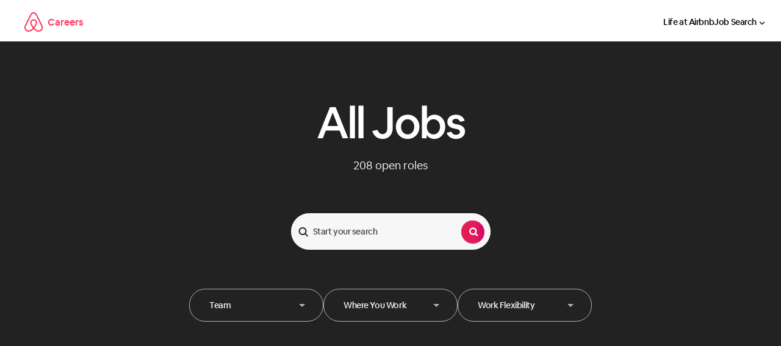

--- FILE ---
content_type: text/html; charset=UTF-8
request_url: https://careers.airbnb.com/positions/?gh_jid=2279116?ref=kiterapp
body_size: 11846
content:
<!doctype html>
<html lang="en-US">

<head>
  <meta charset="utf-8">
  <meta http-equiv="x-ua-compatible" content="ie=edge">
  <meta name="viewport" content="width=device-width, initial-scale=1">

  <link rel="shortcut icon" href="https://careers.airbnb.com/wp-content/themes/airbnb-careers/favicon.ico">
  <link rel="apple-touch-icon" href="https://careers.airbnb.com/wp-content/themes/airbnb-careers/apple-touch-icon.png">
  <!-- Google tag (gtag.js) -->
	<script async src="https://www.googletagmanager.com/gtag/js?id=G-2XL9CFSGK1"></script>
	<script>
	window.dataLayer = window.dataLayer || [];
	function gtag(){dataLayer.push(arguments);}
	gtag('js', new Date());

	gtag('config', 'G-2XL9CFSGK1');
	</script>

  <meta name='robots' content='index, follow, max-image-preview:large, max-snippet:-1, max-video-preview:-1' />
	<style>img:is([sizes="auto" i], [sizes^="auto," i]) { contain-intrinsic-size: 3000px 1500px }</style>
	<link rel="alternate" href="https://careers.airbnb.com/positions/?gh_jid=2279116?ref=kiterapp" hreflang="en" />
<link rel="alternate" href="https://careers.airbnb.com/fr/positions/?gh_jid=2279116?ref=kiterapp" hreflang="fr" />

	<!-- This site is optimized with the Yoast SEO plugin v26.5 - https://yoast.com/wordpress/plugins/seo/ -->
	<title>Positions Archive - Careers at Airbnb</title>
	<link rel="canonical" href="https://careers.airbnb.com/positions/" />
	<link rel="next" href="https://careers.airbnb.com/positions/page/2/" />
	<meta property="og:locale" content="en_US" />
	<meta property="og:locale:alternate" content="fr_FR" />
	<meta property="og:type" content="website" />
	<meta property="og:title" content="Positions Archive - Careers at Airbnb" />
	<meta property="og:url" content="https://careers.airbnb.com/positions/" />
	<meta property="og:site_name" content="Careers at Airbnb" />
	<meta property="og:image" content="https://careers.airbnb.com/wp-content/uploads/sites/7/2018/12/Tokyo_021.jpg?fit=889%2C450" />
	<meta property="og:image:width" content="889" />
	<meta property="og:image:height" content="450" />
	<meta property="og:image:type" content="image/jpeg" />
	<meta name="twitter:card" content="summary_large_image" />
	<meta name="twitter:site" content="@airbnb" />
	<script type="application/ld+json" class="yoast-schema-graph">{"@context":"https://schema.org","@graph":[{"@type":"CollectionPage","@id":"https://careers.airbnb.com/positions/","url":"https://careers.airbnb.com/positions/","name":"Positions Archive - Careers at Airbnb","isPartOf":{"@id":"https://careers.airbnb.com/#website"},"breadcrumb":{"@id":"https://careers.airbnb.com/positions/#breadcrumb"},"inLanguage":"en-US"},{"@type":"BreadcrumbList","@id":"https://careers.airbnb.com/positions/#breadcrumb","itemListElement":[{"@type":"ListItem","position":1,"name":"Home","item":"https://careers.airbnb.com/"},{"@type":"ListItem","position":2,"name":"Positions"}]},{"@type":"WebSite","@id":"https://careers.airbnb.com/#website","url":"https://careers.airbnb.com/","name":"Careers at Airbnb","description":"","publisher":{"@id":"https://careers.airbnb.com/#organization"},"potentialAction":[{"@type":"SearchAction","target":{"@type":"EntryPoint","urlTemplate":"https://careers.airbnb.com/?s={search_term_string}"},"query-input":{"@type":"PropertyValueSpecification","valueRequired":true,"valueName":"search_term_string"}}],"inLanguage":"en-US"},{"@type":"Organization","@id":"https://careers.airbnb.com/#organization","name":"Airbnb","url":"https://careers.airbnb.com/","logo":{"@type":"ImageObject","inLanguage":"en-US","@id":"https://careers.airbnb.com/#/schema/logo/image/","url":"https://careers.airbnb.com/wp-content/uploads/sites/7/2019/01/airbnb_vertical_lockup_web-high-res.png?fit=451%2C493","contentUrl":"https://careers.airbnb.com/wp-content/uploads/sites/7/2019/01/airbnb_vertical_lockup_web-high-res.png?fit=451%2C493","width":451,"height":493,"caption":"Airbnb"},"image":{"@id":"https://careers.airbnb.com/#/schema/logo/image/"},"sameAs":["https://www.facebook.com/airbnb","https://x.com/airbnb","https://www.instagram.com/airbnb/"]}]}</script>
	<!-- / Yoast SEO plugin. -->


<link rel='dns-prefetch' href='//secure.gravatar.com' />
<link rel='dns-prefetch' href='//stats.wp.com' />
<link rel='dns-prefetch' href='//v0.wordpress.com' />
<script type="text/javascript">
/* <![CDATA[ */
window._wpemojiSettings = {"baseUrl":"https:\/\/s.w.org\/images\/core\/emoji\/15.0.3\/72x72\/","ext":".png","svgUrl":"https:\/\/s.w.org\/images\/core\/emoji\/15.0.3\/svg\/","svgExt":".svg","source":{"concatemoji":"https:\/\/careers.airbnb.com\/wp-includes\/js\/wp-emoji-release.min.js?ver=6.7.4"}};
/*! This file is auto-generated */
!function(i,n){var o,s,e;function c(e){try{var t={supportTests:e,timestamp:(new Date).valueOf()};sessionStorage.setItem(o,JSON.stringify(t))}catch(e){}}function p(e,t,n){e.clearRect(0,0,e.canvas.width,e.canvas.height),e.fillText(t,0,0);var t=new Uint32Array(e.getImageData(0,0,e.canvas.width,e.canvas.height).data),r=(e.clearRect(0,0,e.canvas.width,e.canvas.height),e.fillText(n,0,0),new Uint32Array(e.getImageData(0,0,e.canvas.width,e.canvas.height).data));return t.every(function(e,t){return e===r[t]})}function u(e,t,n){switch(t){case"flag":return n(e,"\ud83c\udff3\ufe0f\u200d\u26a7\ufe0f","\ud83c\udff3\ufe0f\u200b\u26a7\ufe0f")?!1:!n(e,"\ud83c\uddfa\ud83c\uddf3","\ud83c\uddfa\u200b\ud83c\uddf3")&&!n(e,"\ud83c\udff4\udb40\udc67\udb40\udc62\udb40\udc65\udb40\udc6e\udb40\udc67\udb40\udc7f","\ud83c\udff4\u200b\udb40\udc67\u200b\udb40\udc62\u200b\udb40\udc65\u200b\udb40\udc6e\u200b\udb40\udc67\u200b\udb40\udc7f");case"emoji":return!n(e,"\ud83d\udc26\u200d\u2b1b","\ud83d\udc26\u200b\u2b1b")}return!1}function f(e,t,n){var r="undefined"!=typeof WorkerGlobalScope&&self instanceof WorkerGlobalScope?new OffscreenCanvas(300,150):i.createElement("canvas"),a=r.getContext("2d",{willReadFrequently:!0}),o=(a.textBaseline="top",a.font="600 32px Arial",{});return e.forEach(function(e){o[e]=t(a,e,n)}),o}function t(e){var t=i.createElement("script");t.src=e,t.defer=!0,i.head.appendChild(t)}"undefined"!=typeof Promise&&(o="wpEmojiSettingsSupports",s=["flag","emoji"],n.supports={everything:!0,everythingExceptFlag:!0},e=new Promise(function(e){i.addEventListener("DOMContentLoaded",e,{once:!0})}),new Promise(function(t){var n=function(){try{var e=JSON.parse(sessionStorage.getItem(o));if("object"==typeof e&&"number"==typeof e.timestamp&&(new Date).valueOf()<e.timestamp+604800&&"object"==typeof e.supportTests)return e.supportTests}catch(e){}return null}();if(!n){if("undefined"!=typeof Worker&&"undefined"!=typeof OffscreenCanvas&&"undefined"!=typeof URL&&URL.createObjectURL&&"undefined"!=typeof Blob)try{var e="postMessage("+f.toString()+"("+[JSON.stringify(s),u.toString(),p.toString()].join(",")+"));",r=new Blob([e],{type:"text/javascript"}),a=new Worker(URL.createObjectURL(r),{name:"wpTestEmojiSupports"});return void(a.onmessage=function(e){c(n=e.data),a.terminate(),t(n)})}catch(e){}c(n=f(s,u,p))}t(n)}).then(function(e){for(var t in e)n.supports[t]=e[t],n.supports.everything=n.supports.everything&&n.supports[t],"flag"!==t&&(n.supports.everythingExceptFlag=n.supports.everythingExceptFlag&&n.supports[t]);n.supports.everythingExceptFlag=n.supports.everythingExceptFlag&&!n.supports.flag,n.DOMReady=!1,n.readyCallback=function(){n.DOMReady=!0}}).then(function(){return e}).then(function(){var e;n.supports.everything||(n.readyCallback(),(e=n.source||{}).concatemoji?t(e.concatemoji):e.wpemoji&&e.twemoji&&(t(e.twemoji),t(e.wpemoji)))}))}((window,document),window._wpemojiSettings);
/* ]]> */
</script>
<style id='wp-emoji-styles-inline-css'>

	img.wp-smiley, img.emoji {
		display: inline !important;
		border: none !important;
		box-shadow: none !important;
		height: 1em !important;
		width: 1em !important;
		margin: 0 0.07em !important;
		vertical-align: -0.1em !important;
		background: none !important;
		padding: 0 !important;
	}
</style>
<link rel='stylesheet' id='all-css-2' href='https://careers.airbnb.com/_static/??-eJyNy0EOQDAQheELqSGCdCHOUu1EhmlJpyK9PRsJO8s/731w7oqC5cOhgBUBR5Jg4s2uimmKJmaQlBlLT6G8DwW8xSLg0ZFBRo8hfWJnkzEqxtnY/I/f27sfNPqh7rtWV7qp9QWHx0Gz' type='text/css' media='all' />
<style id='jetpack-sharing-buttons-style-inline-css'>
.jetpack-sharing-buttons__services-list{display:flex;flex-direction:row;flex-wrap:wrap;gap:0;list-style-type:none;margin:5px;padding:0}.jetpack-sharing-buttons__services-list.has-small-icon-size{font-size:12px}.jetpack-sharing-buttons__services-list.has-normal-icon-size{font-size:16px}.jetpack-sharing-buttons__services-list.has-large-icon-size{font-size:24px}.jetpack-sharing-buttons__services-list.has-huge-icon-size{font-size:36px}@media print{.jetpack-sharing-buttons__services-list{display:none!important}}.editor-styles-wrapper .wp-block-jetpack-sharing-buttons{gap:0;padding-inline-start:0}ul.jetpack-sharing-buttons__services-list.has-background{padding:1.25em 2.375em}
</style>
<style id='classic-theme-styles-inline-css'>
/*! This file is auto-generated */
.wp-block-button__link{color:#fff;background-color:#32373c;border-radius:9999px;box-shadow:none;text-decoration:none;padding:calc(.667em + 2px) calc(1.333em + 2px);font-size:1.125em}.wp-block-file__button{background:#32373c;color:#fff;text-decoration:none}
</style>
<style id='global-styles-inline-css'>
:root{--wp--preset--aspect-ratio--square: 1;--wp--preset--aspect-ratio--4-3: 4/3;--wp--preset--aspect-ratio--3-4: 3/4;--wp--preset--aspect-ratio--3-2: 3/2;--wp--preset--aspect-ratio--2-3: 2/3;--wp--preset--aspect-ratio--16-9: 16/9;--wp--preset--aspect-ratio--9-16: 9/16;--wp--preset--color--black: #000000;--wp--preset--color--cyan-bluish-gray: #abb8c3;--wp--preset--color--white: #ffffff;--wp--preset--color--pale-pink: #f78da7;--wp--preset--color--vivid-red: #cf2e2e;--wp--preset--color--luminous-vivid-orange: #ff6900;--wp--preset--color--luminous-vivid-amber: #fcb900;--wp--preset--color--light-green-cyan: #7bdcb5;--wp--preset--color--vivid-green-cyan: #00d084;--wp--preset--color--pale-cyan-blue: #8ed1fc;--wp--preset--color--vivid-cyan-blue: #0693e3;--wp--preset--color--vivid-purple: #9b51e0;--wp--preset--gradient--vivid-cyan-blue-to-vivid-purple: linear-gradient(135deg,rgba(6,147,227,1) 0%,rgb(155,81,224) 100%);--wp--preset--gradient--light-green-cyan-to-vivid-green-cyan: linear-gradient(135deg,rgb(122,220,180) 0%,rgb(0,208,130) 100%);--wp--preset--gradient--luminous-vivid-amber-to-luminous-vivid-orange: linear-gradient(135deg,rgba(252,185,0,1) 0%,rgba(255,105,0,1) 100%);--wp--preset--gradient--luminous-vivid-orange-to-vivid-red: linear-gradient(135deg,rgba(255,105,0,1) 0%,rgb(207,46,46) 100%);--wp--preset--gradient--very-light-gray-to-cyan-bluish-gray: linear-gradient(135deg,rgb(238,238,238) 0%,rgb(169,184,195) 100%);--wp--preset--gradient--cool-to-warm-spectrum: linear-gradient(135deg,rgb(74,234,220) 0%,rgb(151,120,209) 20%,rgb(207,42,186) 40%,rgb(238,44,130) 60%,rgb(251,105,98) 80%,rgb(254,248,76) 100%);--wp--preset--gradient--blush-light-purple: linear-gradient(135deg,rgb(255,206,236) 0%,rgb(152,150,240) 100%);--wp--preset--gradient--blush-bordeaux: linear-gradient(135deg,rgb(254,205,165) 0%,rgb(254,45,45) 50%,rgb(107,0,62) 100%);--wp--preset--gradient--luminous-dusk: linear-gradient(135deg,rgb(255,203,112) 0%,rgb(199,81,192) 50%,rgb(65,88,208) 100%);--wp--preset--gradient--pale-ocean: linear-gradient(135deg,rgb(255,245,203) 0%,rgb(182,227,212) 50%,rgb(51,167,181) 100%);--wp--preset--gradient--electric-grass: linear-gradient(135deg,rgb(202,248,128) 0%,rgb(113,206,126) 100%);--wp--preset--gradient--midnight: linear-gradient(135deg,rgb(2,3,129) 0%,rgb(40,116,252) 100%);--wp--preset--font-size--small: 13px;--wp--preset--font-size--medium: 20px;--wp--preset--font-size--large: 36px;--wp--preset--font-size--x-large: 42px;--wp--preset--spacing--20: 0.44rem;--wp--preset--spacing--30: 0.67rem;--wp--preset--spacing--40: 1rem;--wp--preset--spacing--50: 1.5rem;--wp--preset--spacing--60: 2.25rem;--wp--preset--spacing--70: 3.38rem;--wp--preset--spacing--80: 5.06rem;--wp--preset--shadow--natural: 6px 6px 9px rgba(0, 0, 0, 0.2);--wp--preset--shadow--deep: 12px 12px 50px rgba(0, 0, 0, 0.4);--wp--preset--shadow--sharp: 6px 6px 0px rgba(0, 0, 0, 0.2);--wp--preset--shadow--outlined: 6px 6px 0px -3px rgba(255, 255, 255, 1), 6px 6px rgba(0, 0, 0, 1);--wp--preset--shadow--crisp: 6px 6px 0px rgba(0, 0, 0, 1);}:where(.is-layout-flex){gap: 0.5em;}:where(.is-layout-grid){gap: 0.5em;}body .is-layout-flex{display: flex;}.is-layout-flex{flex-wrap: wrap;align-items: center;}.is-layout-flex > :is(*, div){margin: 0;}body .is-layout-grid{display: grid;}.is-layout-grid > :is(*, div){margin: 0;}:where(.wp-block-columns.is-layout-flex){gap: 2em;}:where(.wp-block-columns.is-layout-grid){gap: 2em;}:where(.wp-block-post-template.is-layout-flex){gap: 1.25em;}:where(.wp-block-post-template.is-layout-grid){gap: 1.25em;}.has-black-color{color: var(--wp--preset--color--black) !important;}.has-cyan-bluish-gray-color{color: var(--wp--preset--color--cyan-bluish-gray) !important;}.has-white-color{color: var(--wp--preset--color--white) !important;}.has-pale-pink-color{color: var(--wp--preset--color--pale-pink) !important;}.has-vivid-red-color{color: var(--wp--preset--color--vivid-red) !important;}.has-luminous-vivid-orange-color{color: var(--wp--preset--color--luminous-vivid-orange) !important;}.has-luminous-vivid-amber-color{color: var(--wp--preset--color--luminous-vivid-amber) !important;}.has-light-green-cyan-color{color: var(--wp--preset--color--light-green-cyan) !important;}.has-vivid-green-cyan-color{color: var(--wp--preset--color--vivid-green-cyan) !important;}.has-pale-cyan-blue-color{color: var(--wp--preset--color--pale-cyan-blue) !important;}.has-vivid-cyan-blue-color{color: var(--wp--preset--color--vivid-cyan-blue) !important;}.has-vivid-purple-color{color: var(--wp--preset--color--vivid-purple) !important;}.has-black-background-color{background-color: var(--wp--preset--color--black) !important;}.has-cyan-bluish-gray-background-color{background-color: var(--wp--preset--color--cyan-bluish-gray) !important;}.has-white-background-color{background-color: var(--wp--preset--color--white) !important;}.has-pale-pink-background-color{background-color: var(--wp--preset--color--pale-pink) !important;}.has-vivid-red-background-color{background-color: var(--wp--preset--color--vivid-red) !important;}.has-luminous-vivid-orange-background-color{background-color: var(--wp--preset--color--luminous-vivid-orange) !important;}.has-luminous-vivid-amber-background-color{background-color: var(--wp--preset--color--luminous-vivid-amber) !important;}.has-light-green-cyan-background-color{background-color: var(--wp--preset--color--light-green-cyan) !important;}.has-vivid-green-cyan-background-color{background-color: var(--wp--preset--color--vivid-green-cyan) !important;}.has-pale-cyan-blue-background-color{background-color: var(--wp--preset--color--pale-cyan-blue) !important;}.has-vivid-cyan-blue-background-color{background-color: var(--wp--preset--color--vivid-cyan-blue) !important;}.has-vivid-purple-background-color{background-color: var(--wp--preset--color--vivid-purple) !important;}.has-black-border-color{border-color: var(--wp--preset--color--black) !important;}.has-cyan-bluish-gray-border-color{border-color: var(--wp--preset--color--cyan-bluish-gray) !important;}.has-white-border-color{border-color: var(--wp--preset--color--white) !important;}.has-pale-pink-border-color{border-color: var(--wp--preset--color--pale-pink) !important;}.has-vivid-red-border-color{border-color: var(--wp--preset--color--vivid-red) !important;}.has-luminous-vivid-orange-border-color{border-color: var(--wp--preset--color--luminous-vivid-orange) !important;}.has-luminous-vivid-amber-border-color{border-color: var(--wp--preset--color--luminous-vivid-amber) !important;}.has-light-green-cyan-border-color{border-color: var(--wp--preset--color--light-green-cyan) !important;}.has-vivid-green-cyan-border-color{border-color: var(--wp--preset--color--vivid-green-cyan) !important;}.has-pale-cyan-blue-border-color{border-color: var(--wp--preset--color--pale-cyan-blue) !important;}.has-vivid-cyan-blue-border-color{border-color: var(--wp--preset--color--vivid-cyan-blue) !important;}.has-vivid-purple-border-color{border-color: var(--wp--preset--color--vivid-purple) !important;}.has-vivid-cyan-blue-to-vivid-purple-gradient-background{background: var(--wp--preset--gradient--vivid-cyan-blue-to-vivid-purple) !important;}.has-light-green-cyan-to-vivid-green-cyan-gradient-background{background: var(--wp--preset--gradient--light-green-cyan-to-vivid-green-cyan) !important;}.has-luminous-vivid-amber-to-luminous-vivid-orange-gradient-background{background: var(--wp--preset--gradient--luminous-vivid-amber-to-luminous-vivid-orange) !important;}.has-luminous-vivid-orange-to-vivid-red-gradient-background{background: var(--wp--preset--gradient--luminous-vivid-orange-to-vivid-red) !important;}.has-very-light-gray-to-cyan-bluish-gray-gradient-background{background: var(--wp--preset--gradient--very-light-gray-to-cyan-bluish-gray) !important;}.has-cool-to-warm-spectrum-gradient-background{background: var(--wp--preset--gradient--cool-to-warm-spectrum) !important;}.has-blush-light-purple-gradient-background{background: var(--wp--preset--gradient--blush-light-purple) !important;}.has-blush-bordeaux-gradient-background{background: var(--wp--preset--gradient--blush-bordeaux) !important;}.has-luminous-dusk-gradient-background{background: var(--wp--preset--gradient--luminous-dusk) !important;}.has-pale-ocean-gradient-background{background: var(--wp--preset--gradient--pale-ocean) !important;}.has-electric-grass-gradient-background{background: var(--wp--preset--gradient--electric-grass) !important;}.has-midnight-gradient-background{background: var(--wp--preset--gradient--midnight) !important;}.has-small-font-size{font-size: var(--wp--preset--font-size--small) !important;}.has-medium-font-size{font-size: var(--wp--preset--font-size--medium) !important;}.has-large-font-size{font-size: var(--wp--preset--font-size--large) !important;}.has-x-large-font-size{font-size: var(--wp--preset--font-size--x-large) !important;}
:where(.wp-block-post-template.is-layout-flex){gap: 1.25em;}:where(.wp-block-post-template.is-layout-grid){gap: 1.25em;}
:where(.wp-block-columns.is-layout-flex){gap: 2em;}:where(.wp-block-columns.is-layout-grid){gap: 2em;}
:root :where(.wp-block-pullquote){font-size: 1.5em;line-height: 1.6;}
</style>
<link rel='stylesheet' id='all-css-8' href='https://careers.airbnb.com/wp-content/themes/airbnb-careers/dist/app.css?m=1765917141g' type='text/css' media='all' />
<script type="text/javascript" src="https://careers.airbnb.com/_static/??/wp-includes/js/jquery/jquery.min.js,/wp-includes/js/jquery/jquery-migrate.min.js,/wp-content/themes/airbnb-careers/dist/app.js?m=1765917141j" ></script><link rel="https://api.w.org/" href="https://careers.airbnb.com/wp-json/" />	<style>img#wpstats{display:none}</style>
		</head>

<body class="archive post-type-archive post-type-archive-positions chrome">
    <div class="wrapper">
	<header class="relative flex pt-5 pb-4 px-6 md:px-10">
	  <div class="header-innner-wrapper flex w-full items-center justify-between mx-auto relative">
	  <a href="#main-content" class="sr-only focus:not-sr-only focus:absolute focus:z-50 focus:left-0 focus:top-full focus:mt-2 focus:py-2 focus:px-4 focus:bg-gray-Hof focus:text-white focus:border focus:rounded-lg focus:outline-none focus:ring-2 focus:ring-offset-2 focus:ring-pink">Skip to main content</a>
	  <a class="flex text-size-4 leading-[120%] text-pink capitalize items-center" href="https://careers.airbnb.com/">
	  <img class="h-8 w-auto mr-2" 
		src="https://careers.airbnb.com/wp-content/uploads/sites/7/2024/03/logo-rausch.svg" 
		alt="Careers at Airbnb">
		Careers	  </a>
	  	  <nav class="nav-primary">
		<ul id="menu-header-menu" class="nav"><li id="menu-item-5831717" class="menu-item menu-item-type-post_type menu-item-object-page"><a href="https://careers.airbnb.com/life-at-airbnb/">Life at Airbnb</a></li>
<li id="menu-item-5831719" class="menu-item menu-item-type-custom menu-item-object-custom menu-item-has-children parent-item"><a href="/positions" aria-haspopup="true" aria-expanded="false">Job Search</a>
<ul class="sub-menu">
	<li id="menu-item-5831720" class="menu-item menu-item-type-post_type menu-item-object-page"><a href="https://careers.airbnb.com/connect-engineering-apprenticeship/">Connect Engineering Apprenticeship</a></li>
	<li id="menu-item-5831722" class="menu-item menu-item-type-post_type menu-item-object-page"><a href="https://careers.airbnb.com/internship-programs/">Internship Programs</a></li>
	<li id="menu-item-5831723" class="menu-item menu-item-type-custom menu-item-object-custom"><a href="/positions/#non-permanent-contractor">Contractor Roles</a></li>
</ul>
</li>
</ul>	  </nav>
	  <button type="button" class="navbar-toggle">
	  <span></span>
	  <span></span>
	  <span></span>
	  </button>
	  <nav class="nav-primary-mobile">
		<button type="button" class="mobileMenu__close">
		  <img src="https://careers.airbnb.com/wp-content/themes/airbnb-careers/assets/images/menu-close.svg" alt="Close">
		</button>
		
<div class="search-search_input">
	<form action="https://careers.airbnb.com/positions/" method="get">
	<span class="search-input-wrap">
		<i class="search-icon cursor-pointer js-header-search-btn"></i>
		<input type="text" class="search-search" 
		placeholder="Start your search" autocomplete="off" 
		aria-label="Start your search" name="_search_input">
	</span>
	</form>
</div>
		<div class="menu-header-menu-container"><ul id="menu-header-menu-1" class="nav-mobile"><li class="menu-item menu-item-type-post_type menu-item-object-page menu-item-5831717"><a href="https://careers.airbnb.com/life-at-airbnb/">Life at Airbnb</a></li>
<li class="menu-item menu-item-type-custom menu-item-object-custom menu-item-has-children parent-item menu-item-5831719"><a href="/positions">Job Search</a>
<ul class="sub-menu">
	<li class="menu-item menu-item-type-post_type menu-item-object-page menu-item-5831720"><a href="https://careers.airbnb.com/connect-engineering-apprenticeship/">Connect Engineering Apprenticeship</a></li>
	<li class="menu-item menu-item-type-post_type menu-item-object-page menu-item-5831722"><a href="https://careers.airbnb.com/internship-programs/">Internship Programs</a></li>
	<li class="menu-item menu-item-type-custom menu-item-object-custom menu-item-5831723"><a href="/positions/#non-permanent-contractor">Contractor Roles</a></li>
</ul>
</li>
</ul></div>	  </nav>
	  </div>
	</header><div class="section-container bg-gray-Hof">
	<div class="inner-flex">
	<h1 class="text-size-18 text-white mb-5" id="page-title">
		All Jobs	</h1>
	<div class="text-size-4.5 leading-7 text-gray-Faint flex">
			<div class="facetwp-facet facetwp-facet-jobs_total facetwp-type-pager" data-name="jobs_total" data-type="pager"></div>			<span>&nbspopen roles</span>
	</div>
	<div class="my-16">
		<label for="search_input" class="sr-only">Search Jobs</label> <!-- Added label for search input -->
		<div class="facetwp-facet facetwp-facet-search_input facetwp-type-search" data-name="search_input" data-type="search"></div>	</div>
	</div>
	<div class="flex flex-wrap max-w-site-inner w-full mx-auto justify-center gap-5" aria-label="Job filters">
		<div>
			<div class="facetwp-facet facetwp-facet-departments facetwp-type-fselect" data-name="departments" data-type="fselect"></div>		</div>
		<div>
			<div class="facetwp-facet facetwp-facet-offices facetwp-type-fselect" data-name="offices" data-type="fselect"></div>		</div>  
		<div>
			<div class="facetwp-facet facetwp-facet-workplace_type facetwp-type-fselect" data-name="workplace_type" data-type="fselect"></div>		</div>
	</div>  
</div>
<div class="section-container">
  <div class="md:flex max-w-site-inner justify-between items-center mx-auto mb-8" id="main-content">
	  <h2 class="md:flex gap-2 items-center mb-2 md:mb-auto">
		<div class="facetwp-facet facetwp-facet-jobs_pager facetwp-type-pager" data-name="jobs_pager" data-type="pager"></div> 
		<div class="facetwp-facet facetwp-facet-jobs_reset facetwp-type-reset" data-name="jobs_reset" data-type="reset"></div>	</h2>
	  <div class="flex items-center justify-end gap-4">
		Sort by:		<div class="facetwp-facet facetwp-facet-jobs_sort facetwp-type-sort" data-name="jobs_sort" data-type="sort"></div>	  </div>
  </div>
  <div class="inner-flex mb-12">
	  <ul class="job-list w-full" role="list"> <!-- Added role="list" -->
		  <!--fwp-loop-->
				  <li class="inner-grid border-b border-gray-Foggy py-4" role="listitem">
					<div class="col-span-4 lg:col-span-9">
						<div class="flex text-size-3 font-medium text-gray-48 gap-1 mb-[5px]">
																								<span>
										Account Management									</span>
									<span>
										&#x2022;
									</span>
																																														<span>
									Live and Work Anywhere								</span>
													</div>
						<h3 class="text-size-4"><a href="https://careers.airbnb.com/positions/7434393/" tabindex="0">Account Executive, Airbnb for Business</a></h3>
					</div>
					<div class="col-span-4 lg:col-span-3 flex justify-end text-right flex-wrap gap-1">
																																			<span class="text-size-4 font-normal text-gray-48 flex items-center">
									Canada								</span>
																		</div>
				  </li>
								  <li class="inner-grid border-b border-gray-Foggy py-4" role="listitem">
					<div class="col-span-4 lg:col-span-9">
						<div class="flex text-size-3 font-medium text-gray-48 gap-1 mb-[5px]">
																								<span>
										Business Development									</span>
									<span>
										&#x2022;
									</span>
																																														<span>
									Live and Work Anywhere								</span>
													</div>
						<h3 class="text-size-4"><a href="https://careers.airbnb.com/positions/7467432/" tabindex="0">Acquisition Lead, Experiences, Mexico City (12 month contract)</a></h3>
					</div>
					<div class="col-span-4 lg:col-span-3 flex justify-end text-right flex-wrap gap-1">
																																			<span class="text-size-4 font-normal text-gray-48 flex items-center">
									Mexico								</span>
																		</div>
				  </li>
								  <li class="inner-grid border-b border-gray-Foggy py-4" role="listitem">
					<div class="col-span-4 lg:col-span-9">
						<div class="flex text-size-3 font-medium text-gray-48 gap-1 mb-[5px]">
																								<span>
										Business Development									</span>
									<span>
										&#x2022;
									</span>
																																														<span>
									Live and Work Anywhere								</span>
													</div>
						<h3 class="text-size-4"><a href="https://careers.airbnb.com/positions/7467455/" tabindex="0">Acquisition Manager, Experiences, Mexico City (12 month contract)</a></h3>
					</div>
					<div class="col-span-4 lg:col-span-3 flex justify-end text-right flex-wrap gap-1">
																																			<span class="text-size-4 font-normal text-gray-48 flex items-center">
									Mexico								</span>
																		</div>
				  </li>
								  <li class="inner-grid border-b border-gray-Foggy py-4" role="listitem">
					<div class="col-span-4 lg:col-span-9">
						<div class="flex text-size-3 font-medium text-gray-48 gap-1 mb-[5px]">
																								<span>
										Operations									</span>
									<span>
										&#x2022;
									</span>
																																														<span>
									Live and Work Anywhere								</span>
													</div>
						<h3 class="text-size-4"><a href="https://careers.airbnb.com/positions/7403612/" tabindex="0">AirCover UX Enablement Manager</a></h3>
					</div>
					<div class="col-span-4 lg:col-span-3 flex justify-end text-right flex-wrap gap-1">
																																			<span class="text-size-4 font-normal text-gray-48 flex items-center">
									Canada								</span>
																		</div>
				  </li>
								  <li class="inner-grid border-b border-gray-Foggy py-4" role="listitem">
					<div class="col-span-4 lg:col-span-9">
						<div class="flex text-size-3 font-medium text-gray-48 gap-1 mb-[5px]">
																								<span>
										Engineering									</span>
									<span>
										&#x2022;
									</span>
																																														<span>
									Hybrid - Be close to an office								</span>
													</div>
						<h3 class="text-size-4"><a href="https://careers.airbnb.com/positions/7469518/" tabindex="0">Android Software Engineer</a></h3>
					</div>
					<div class="col-span-4 lg:col-span-3 flex justify-end text-right flex-wrap gap-1">
																																			<span class="text-size-4 font-normal text-gray-48 flex items-center">
									São Paulo, Brazil								</span>
																		</div>
				  </li>
								  <li class="inner-grid border-b border-gray-Foggy py-4" role="listitem">
					<div class="col-span-4 lg:col-span-9">
						<div class="flex text-size-3 font-medium text-gray-48 gap-1 mb-[5px]">
																								<span>
										Business Operations/Analysis									</span>
									<span>
										&#x2022;
									</span>
																																														<span>
									Hybrid - Be close to an office								</span>
													</div>
						<h3 class="text-size-4"><a href="https://careers.airbnb.com/positions/7510624/" tabindex="0">Associate Art Direction, Media Operations</a></h3>
					</div>
					<div class="col-span-4 lg:col-span-3 flex justify-end text-right flex-wrap gap-1">
																																			<span class="text-size-4 font-normal text-gray-48 flex items-center">
									Gurugram, India								</span>
																		</div>
				  </li>
								  <li class="inner-grid border-b border-gray-Foggy py-4" role="listitem">
					<div class="col-span-4 lg:col-span-9">
						<div class="flex text-size-3 font-medium text-gray-48 gap-1 mb-[5px]">
																								<span>
										Account Management									</span>
									<span>
										&#x2022;
									</span>
																																														<span>
									Hybrid - Be close to an office								</span>
													</div>
						<h3 class="text-size-4"><a href="https://careers.airbnb.com/positions/7455067/" tabindex="0">Business Data Analyst (12 Month FTC)</a></h3>
					</div>
					<div class="col-span-4 lg:col-span-3 flex justify-end text-right flex-wrap gap-1">
																																			<span class="text-size-4 font-normal text-gray-48 flex items-center">
									Paris, France								</span>
																		</div>
				  </li>
								  <li class="inner-grid border-b border-gray-Foggy py-4" role="listitem">
					<div class="col-span-4 lg:col-span-9">
						<div class="flex text-size-3 font-medium text-gray-48 gap-1 mb-[5px]">
																								<span>
										Account Management									</span>
									<span>
										&#x2022;
									</span>
																																														<span>
									Live and Work Anywhere								</span>
													</div>
						<h3 class="text-size-4"><a href="https://careers.airbnb.com/positions/7326052/" tabindex="0">Chef de l’Approvisionnement en Logements, Canada</a></h3>
					</div>
					<div class="col-span-4 lg:col-span-3 flex justify-end text-right flex-wrap gap-1">
																																			<span class="text-size-4 font-normal text-gray-48 flex items-center">
									Canada								</span>
																		</div>
				  </li>
								  <li class="inner-grid border-b border-gray-Foggy py-4" role="listitem">
					<div class="col-span-4 lg:col-span-9">
						<div class="flex text-size-3 font-medium text-gray-48 gap-1 mb-[5px]">
																								<span>
										Community Support									</span>
									<span>
										&#x2022;
									</span>
																																														<span>
									Live and Work Anywhere								</span>
													</div>
						<h3 class="text-size-4"><a href="https://careers.airbnb.com/positions/7288960/" tabindex="0">Claims Experience Specialist (French/Spanish/Italian/Portuguese)</a></h3>
					</div>
					<div class="col-span-4 lg:col-span-3 flex justify-end text-right flex-wrap gap-1">
																																			<span class="text-size-4 font-normal text-gray-48 flex items-center">
									Canada								</span>
																		</div>
				  </li>
								  <li class="inner-grid border-b border-gray-Foggy py-4" role="listitem">
					<div class="col-span-4 lg:col-span-9">
						<div class="flex text-size-3 font-medium text-gray-48 gap-1 mb-[5px]">
																								<span>
										Community Support									</span>
									<span>
										&#x2022;
									</span>
																																														<span>
									Live and Work Anywhere								</span>
													</div>
						<h3 class="text-size-4"><a href="https://careers.airbnb.com/positions/7439746/" tabindex="0">Claims Experience Specialist(Japanese and English Speaking)</a></h3>
					</div>
					<div class="col-span-4 lg:col-span-3 flex justify-end text-right flex-wrap gap-1">
																																			<span class="text-size-4 font-normal text-gray-48 flex items-center">
									Japan								</span>
																		</div>
				  </li>
					  </ul>
  </div>
  <div class="flex justify-center" role="navigation" aria-label="Pagination">
	  <div class="facetwp-facet facetwp-facet-jobs_pagination facetwp-type-pager" data-name="jobs_pagination" data-type="pager"></div>  </div>
</div>
	
<section class="section-container bg-white">
							<div class="inner-flex">
					<div class="relative w-full h-auto flex flex-col 
				lg:flex-row mx-auto first:mb-8 last:mb-0 
				rounded-2xl bg-gray-Hof " >
									<span id="non-permanent-contractor" class="absolute -top-48 left-0 w-0 h-0 overflow-hidden">
					</span>
								<div class="flex flex-col w-full lg:w-1/2 h-auto order-1 px-4 py-6 
					lg:pl-[35px] lg:pr-32 lg:pt-[52px] rounded-2xl 
					lg:order-1  ">
					<div class="flex flex-col h-full justify-between">
						<div>
																					<h3 class="flex text-4xl font-medium  
									text-gray-Deco mb-4  text-balance overflow-anywhere">
									Looking for non-permanent contractor roles?								</h3>
																						<div class="flex two-cols-conetent-text mb-7 
									text-gray-Deco  text-balance">
									<p><span data-sheets-root="1" data-sheets-value="{&quot;1&quot;:2,&quot;2&quot;:&quot;Non-permanent contractor opportunities provide the perfect blend of flexibility and predictability. If a permanent role is not ideal for you, click below to discover our rewarding contract assignments via Magnit, a managed services provider for Airbnb. &quot;}" data-sheets-userformat="{&quot;2&quot;:769,&quot;3&quot;:{&quot;1&quot;:0},&quot;11&quot;:4,&quot;12&quot;:0}">Non-permanent contractor opportunities provide the perfect blend of flexibility and predictability. If a permanent role is not ideal for you, click below to discover our rewarding contract assignments via Magnit, a managed services provider for Airbnb. </span></p>
								</div>
																																					<a href="https://magnit-airbnb.talentnet.community/"
			tabindex="0"
			target="_blank"
			class="flex justify-center items-center text-size-4 px-6 py-3.5 w-fit
			rounded-lg cursor-pointer outline-offset-4 outline-2 bg-white text-gray-Hof ">
			Apply now		</a>
																				</div>
																					<div class="flex two-cols-conetent-text mt-6 lg:mt-auto 
									text-gray-Deco ">
									<p><span data-sheets-root="1" data-sheets-value="{&quot;1&quot;:2,&quot;2&quot;:&quot;By clicking on the button above, you will be leaving the Airbnb careers website, and entering a site that is independently run by Magnit. \n\nMagnit employs contractors directly and will handle the hiring process.&quot;}" data-sheets-userformat="{&quot;2&quot;:769,&quot;3&quot;:{&quot;1&quot;:0},&quot;11&quot;:4,&quot;12&quot;:0}">By clicking on the button above, you will be leaving the Airbnb careers website, and entering a site that is independently run by Magnit.</span></p>
<p>Magnit employs contractors directly and will handle the hiring process.</p>
								</div>
																		</div>
				</div>
				<div class="flex w-full lg:w-1/2 order-2 lg:order-2">
											<img 
							src="https://careers.airbnb.com/wp-content/uploads/sites/7/2024/03/Column-Right-Image.jpg?fit=632%2C620" 
							alt="" 
							class="rounded-b-2xl md:rounded-b-none 
								md:rounded-r-2xl object-cover w-full">
									</div>
			</div>
				</div>
		</section><footer class="px-6 md:px-10 bg-gray-Faint py-14">
			<div class="max-w-site-inner mx-auto text-size-3 items-center mt-4 mb-10 [&>p]:max-w-[1052px] [&>p]:mb-4">
			<p>Airbnb, Inc. can hire employees in states where we have registered entities. Currently, employees cannot be located/live in: Alaska, Mississippi, and North Dakota. This list is continuously evolving, so please check back with us if the state you live in is on the exclusion list.</p>
<p>Reasonable Accommodation — Airbnb values diversity &amp; belonging and is proud to be an Equal Employment Opportunity employer. All individuals seeking employment at Airbnb are considered without regard to race, color, religion, national origin, age, sex, marital status, ancestry, physical or mental disability, veteran status, gender identity, sexual orientation, or any other legally protected characteristic. We are committed to providing reasonable accommodations throughout the recruitment process for applicants with disabilities. If you need assistance, or an accommodation, please let your recruiter know once you are contacted about a role.</p>
		</div>
		<div class="menu-footer-menu-container"><ul id="menu-footer-menu" class="footer-menu"><li id="menu-item-5831678" class="menu-item menu-item-type-custom menu-item-object-custom menu-item-has-children parent-item menu-item-5831678"><a href="https://airbnb.com/"><span tabindex="0">Airbnb</span></a>
<ul class="sub-menu">
	<li id="menu-item-5831680" class="menu-item menu-item-type-post_type menu-item-object-page menu-item-5831680"><a href="https://careers.airbnb.com/life-at-airbnb/"><span tabindex="0">Life at Airbnb</span></a></li>
	<li id="menu-item-5831888" class="menu-item menu-item-type-post_type menu-item-object-page menu-item-5831888"><a href="https://careers.airbnb.com/faq/"><span tabindex="0">FAQ</span></a></li>
	<li id="menu-item-5831893" class="menu-item menu-item-type-post_type menu-item-object-page menu-item-5831893"><a href="https://careers.airbnb.com/candidate-privacy/"><span tabindex="0">Candidate Privacy</span></a></li>
</ul>
</li>
<li id="menu-item-5831681" class="menu-item menu-item-type-custom menu-item-object-custom menu-item-has-children parent-item menu-item-5831681"><a><span tabindex="0">Careers</span></a>
<ul class="sub-menu">
	<li id="menu-item-5831682" class="menu-item menu-item-type-custom menu-item-object-custom menu-item-5831682"><a href="https://careers.airbnb.com/positions"><span tabindex="0">Job Search</span></a></li>
	<li id="menu-item-5831683" class="menu-item menu-item-type-post_type menu-item-object-page menu-item-5831683"><a href="https://careers.airbnb.com/connect-engineering-apprenticeship/"><span tabindex="0">Connect Engineering Apprenticeship</span></a></li>
	<li id="menu-item-5831685" class="menu-item menu-item-type-post_type menu-item-object-page menu-item-5831685"><a href="https://careers.airbnb.com/internship-programs/"><span tabindex="0">Internship Programs</span></a></li>
</ul>
</li>
<li id="menu-item-5831686" class="menu-item menu-item-type-custom menu-item-object-custom menu-item-has-children parent-item menu-item-5831686"><a><span tabindex="0">Machine Readable Files</span></a>
<ul class="sub-menu">
	<li id="menu-item-5831689" class="menu-item menu-item-type-custom menu-item-object-custom menu-item-5831689"><a href="https://www.hmsa.com/help-center/transparency-in-coverage-machine-readable-files/"><span tabindex="0">HMSA</span></a></li>
	<li id="menu-item-5831690" class="menu-item menu-item-type-custom menu-item-object-custom menu-item-5831690"><a href="https://healthy.kaiserpermanente.org/northern-california/pages/technical-information#machine-readable-files"><span tabindex="0">Kaiser Permanente</span></a></li>
	<li id="menu-item-5831691" class="menu-item menu-item-type-custom menu-item-object-custom menu-item-5831691"><a href="https://www.anthem.com/ca/machine-readable-file/search/"><span tabindex="0">Anthem</span></a></li>
</ul>
</li>
</ul></div>	<div class="flex flex-col md:flex-row w-full max-w-site-inner mx-auto justify-between mt-12  mb-8 mb:mb-10 md:items-center">
		<div class="flex flex-col md:flex-row text-size-3 md:items-center">
							&copy;&nbsp;Airbnb, Inc						<div class="menu-legal-menu-container"><ul id="menu-legal-menu" class="legal-menu"><li id="menu-item-5831709" class="menu-item menu-item-type-custom menu-item-object-custom menu-item-5831709"><a href="https://www.airbnb.com/terms"><span tabindex="0">Terms</span></a></li>
<li id="menu-item-5831710" class="menu-item menu-item-type-custom menu-item-object-custom menu-item-5831710"><a href="https://www.airbnb.com/terms/privacy_policy"><span tabindex="0">Privacy</span></a></li>
<li id="menu-item-5831712" class="menu-item menu-item-type-custom menu-item-object-custom menu-item-5831712"><a href="https://www.airbnb.com/sitemaps/v2"><span tabindex="0">Sitemap</span></a></li>
</ul></div>		</div>
		<div class="flex gap-16 items-center">
			<div class="relative">
				<button class="language_picker_button" tabindex="0">
					English				</button>
				<div class="language_modal hidden">
					<div class="modal-content">
							<li class="lang-item lang-item-10 lang-item-en current-lang lang-item-first"><a lang="en-US" hreflang="en-US" href="https://careers.airbnb.com/positions/?gh_jid=2279116?ref=kiterapp" aria-current="true">English</a></li>
	<li class="lang-item lang-item-42 lang-item-fr"><a lang="fr-FR" hreflang="fr-FR" href="https://careers.airbnb.com/fr/positions/?gh_jid=2279116?ref=kiterapp">Français</a></li>
					</div>
				</div>
			</div>
							<div class="flex gap-4 items-center my-2 md:my-0">
											<a tabindex="0" href="https://www.linkedin.com/company/airbnb"
							alt="linkedin">
							<img class="h-[18px] w-auto"
								src="https://careers.airbnb.com/wp-content/themes/airbnb-careers/assets/images/icon-linkedin.svg"
								alt="linkedin">
						</a>
											<a tabindex="0" href="https://twitter.com/airbnb"
							alt="twitter">
							<img class="h-[18px] w-auto"
								src="https://careers.airbnb.com/wp-content/themes/airbnb-careers/assets/images/icon-x.svg"
								alt="twitter">
						</a>
											<a tabindex="0" href="https://instagram.com/airbnb"
							alt="instagram">
							<img class="h-[18px] w-auto"
								src="https://careers.airbnb.com/wp-content/themes/airbnb-careers/assets/images/icon-instagram.svg"
								alt="instagram">
						</a>
									</div>
					</div>
</footer>
</div>
<script type="text/javascript" id="jetpack-stats-js-before">
/* <![CDATA[ */
_stq = window._stq || [];
_stq.push([ "view", JSON.parse("{\"v\":\"ext\",\"blog\":\"156830628\",\"post\":\"0\",\"tz\":\"0\",\"srv\":\"careers.airbnb.com\",\"arch_results\":\"10\",\"hp\":\"vip\",\"j\":\"1:15.1.1\"}") ]);
_stq.push([ "clickTrackerInit", "156830628", "0" ]);
/* ]]> */
</script>
<script type="text/javascript" src="https://stats.wp.com/e-202603.js" id="jetpack-stats-js" defer="defer" data-wp-strategy="defer"></script>
<link href="https://careers.airbnb.com/wp-content/plugins/facetwp/assets/css/front.css?ver=4.2.8" rel="stylesheet">
<script src="https://careers.airbnb.com/wp-content/plugins/facetwp/assets/js/dist/front.min.js?ver=4.2.8"></script>
<script src="https://careers.airbnb.com/wp-content/plugins/facetwp/assets/js/src/accessibility.js?ver=4.2.8"></script>
<link href="https://careers.airbnb.com/wp-content/plugins/facetwp/assets/vendor/fSelect/fSelect.css?ver=4.2.8" rel="stylesheet">
<script src="https://careers.airbnb.com/wp-content/plugins/facetwp/assets/vendor/fSelect/fSelect.js?ver=4.2.8"></script>
<script>
window.FWP_JSON = {"a11y":{"label_page":"Go to page","label_page_next":"Go to next page","label_page_prev":"Go to previous page"},"prefix":"_","no_results_text":"No results found","ajaxurl":"https:\/\/careers.airbnb.com\/wp-json\/facetwp\/v1\/refresh","nonce":"e129daa737","preload_data":{"facets":{"jobs_total":"208","search_input":"<span class=\"facetwp-input-wrap\"><i class=\"facetwp-icon\"><\/i><input type=\"text\" class=\"facetwp-search\" value=\"\" placeholder=\"Start your search\" autocomplete=\"off\" \/><\/span>","departments":"<select class=\"facetwp-dropdown\" multiple=\"multiple\"><option value=\"\">Team<\/option><option value=\"engineering\" data-counter=\"79\" class=\"d0\">Engineering<\/option><option value=\"community-support\" data-counter=\"36\" class=\"d0\">Community Support<\/option><option value=\"account-management\" data-counter=\"12\" class=\"d0\">Account Management<\/option><option value=\"business-development\" data-counter=\"8\" class=\"d0\">Business Development<\/option><option value=\"early-career-program-intern\" data-counter=\"8\" class=\"d0\">Early Career Program: Intern<\/option><option value=\"product\" data-counter=\"8\" class=\"d0\">Product<\/option><option value=\"finance\" data-counter=\"7\" class=\"d0\">Finance<\/option><option value=\"operations\" data-counter=\"7\" class=\"d0\">Operations<\/option><option value=\"data-science\" data-counter=\"6\" class=\"d0\">Data Science<\/option><option value=\"public-policy-communications\" data-counter=\"6\" class=\"d0\">Public Policy\/Communications<\/option><option value=\"business-operations-analysis\" data-counter=\"5\" class=\"d0\">Business Operations\/Analysis<\/option><option value=\"design\" data-counter=\"5\" class=\"d0\">Design<\/option><option value=\"employee-experience\" data-counter=\"5\" class=\"d0\">Employee Experience<\/option><option value=\"localization\" data-counter=\"5\" class=\"d0\">Localization<\/option><option value=\"community\" data-counter=\"4\" class=\"d0\">Community<\/option><option value=\"analytics\" data-counter=\"3\" class=\"d0\">Analytics<\/option><option value=\"design-research\" data-counter=\"1\" class=\"d0\">Design &amp; Research<\/option><option value=\"executive-all-functions\" data-counter=\"1\" class=\"d0\">Executive, All Functions<\/option><option value=\"research\" data-counter=\"1\" class=\"d0\">Research<\/option><option value=\"sales-partnerships\" data-counter=\"1\" class=\"d0\">Sales &amp; Partnerships<\/option><\/select>","offices":"<select class=\"facetwp-dropdown\" multiple=\"multiple\"><option value=\"\">Where You Work<\/option><option value=\"united-states\" data-counter=\"99\" class=\"d0\">United States<\/option><option value=\"canada\" data-counter=\"21\" class=\"d0\">Canada<\/option><option value=\"ireland\" data-counter=\"13\" class=\"d0\">Ireland<\/option><option value=\"sao-paulo-brazil\" data-counter=\"11\" class=\"d0\">S\u00e3o Paulo, Brazil<\/option><option value=\"brazil\" data-counter=\"9\" class=\"d0\">Brazil<\/option><option value=\"china\" data-counter=\"8\" class=\"d0\">China<\/option><option value=\"bangalore-india\" data-counter=\"6\" class=\"d0\">Bangalore, India<\/option><option value=\"london-united-kingdom\" data-counter=\"5\" class=\"d0\">London, United Kingdom<\/option><option value=\"mexico\" data-counter=\"5\" class=\"d0\">Mexico<\/option><option value=\"nevada-united-states\" data-counter=\"5\" class=\"d0\">Nevada, United States<\/option><option value=\"paris-france\" data-counter=\"5\" class=\"d0\">Paris, France<\/option><option value=\"san-francisco-united-states\" data-counter=\"5\" class=\"d0\">San Francisco, United States<\/option><option value=\"gurugram-india\" data-counter=\"4\" class=\"d0\">Gurugram, India<\/option><option value=\"beijing-china\" data-counter=\"3\" class=\"d0\">Beijing, China<\/option><option value=\"dublin-ireland\" data-counter=\"3\" class=\"d0\">Dublin, Ireland<\/option><option value=\"mexico-city-mexico\" data-counter=\"3\" class=\"d0\">Mexico City, Mexico<\/option><option value=\"miami-united-states\" data-counter=\"3\" class=\"d0\">Miami, United States<\/option><option value=\"singapore-singapore\" data-counter=\"3\" class=\"d0\">Singapore, Singapore<\/option><option value=\"united-kingdom\" data-counter=\"3\" class=\"d0\">United Kingdom<\/option><option value=\"milan-italy\" data-counter=\"2\" class=\"d0\">Milan, Italy<\/option><option value=\"arizona-united-states\" data-counter=\"1\" class=\"d0\">Arizona, United States<\/option><option value=\"barcelona-spain\" data-counter=\"1\" class=\"d0\">Barcelona, Spain<\/option><option value=\"france\" data-counter=\"1\" class=\"d0\">France<\/option><option value=\"germany\" data-counter=\"1\" class=\"d0\">Germany<\/option><option value=\"japan\" data-counter=\"1\" class=\"d0\">Japan<\/option><option value=\"los-angeles-united-states\" data-counter=\"1\" class=\"d0\">Los Angeles, United States<\/option><option value=\"luxembourg\" data-counter=\"1\" class=\"d0\">Luxembourg<\/option><option value=\"singapore\" data-counter=\"1\" class=\"d0\">Singapore<\/option><option value=\"south-africa\" data-counter=\"1\" class=\"d0\">South Africa<\/option><option value=\"south-korea\" data-counter=\"1\" class=\"d0\">South Korea<\/option><option value=\"sydney-australia\" data-counter=\"1\" class=\"d0\">Sydney, Australia<\/option><option value=\"texas-united-states\" data-counter=\"1\" class=\"d0\">Texas, United States<\/option><option value=\"tokyo-japan\" data-counter=\"1\" class=\"d0\">Tokyo, Japan<\/option><option value=\"utah-united-states\" data-counter=\"1\" class=\"d0\">Utah, United States<\/option><\/select>","workplace_type":"<select class=\"facetwp-dropdown\" multiple=\"multiple\"><option value=\"\">Work Flexibility<\/option><option value=\"live-and-work-anywhere\" data-counter=\"171\" class=\"d0\">Live and Work Anywhere<\/option><option value=\"hybrid-be-close-to-an-office\" data-counter=\"29\" class=\"d0\">Hybrid - Be close to an office<\/option><option value=\"onsite\" data-counter=\"8\" class=\"d0\">Onsite<\/option><\/select>","jobs_pager":"Showing 1-10 results out of total 208 open jobs","jobs_reset":"<div class=\"facetwp-facet facetwp-facet-jobs_reset \n\t\tfacetwp-type-reset\" data-name=\"jobs_reset\" data-type=\"reset\"><a class=\"facetwp-reset facetwp-hide-empty\" href=\"javascript:;\" tabindex=\"0\">Reset<\/a><\/div>","jobs_sort":"<select><option value=\"\">Job Title (A-Z)<\/option><option value=\"job_title\">Job Title (Z-A)<\/option><option value=\"updated_at\">Most Recent<\/option><\/select>","jobs_pagination":"<div class=\"facetwp-pager\"><a class=\"facetwp-page first active\" data-page=\"1\">1<\/a><a class=\"facetwp-page\" tabindex=\"0\" data-page=\"2\">2<\/a><a class=\"facetwp-page\" tabindex=\"0\" data-page=\"3\">3<\/a><a class=\"facetwp-page\" tabindex=\"0\" data-page=\"4\">4<\/a><a class=\"facetwp-page dots\">\u2026<\/a><a class=\"facetwp-page last\" data-page=\"21\">21<\/a><a class=\"facetwp-page next\" data-page=\"2\">><\/a><\/div>"},"template":"","settings":{"pager":{"page":1,"per_page":10,"total_rows":208,"total_pages":21},"num_choices":{"departments":20,"offices":34,"workplace_type":3},"labels":{"jobs_total":"Jobs Total","search_input":"Search Input","departments":"Team","offices":"Where You Work","workplace_type":"Work Flexibility","jobs_pager":"Jobs Pager","jobs_reset":"Jobs Reset","jobs_sort":"Jobs Sort","jobs_pagination":"Jobs Pagination"},"jobs_total":{"pager_type":"counts"},"search_input":{"auto_refresh":"yes"},"departments":{"placeholder":"Team","overflowText":"{n} selected","searchText":"Search","noResultsText":"No results found","operator":"and"},"offices":{"placeholder":"Where You Work","overflowText":"{n} selected","searchText":"Search","noResultsText":"No results found","operator":"or"},"workplace_type":{"placeholder":"Work Flexibility","overflowText":"{n} selected","searchText":"Search","noResultsText":"No results found","operator":"and"},"jobs_pager":{"pager_type":"counts"},"jobs_pagination":{"pager_type":"numbers"}}}};
window.FWP_HTTP = {"get":{"gh_jid":"2279116?ref=kiterapp"},"uri":"positions","url_vars":[]};
</script>
<script>if ('undefined' != typeof FWP_HTTP) FWP_HTTP.lang = 'en';</script></body>

</html>

--- FILE ---
content_type: text/css
request_url: https://careers.airbnb.com/wp-content/themes/airbnb-careers/dist/app.css?m=1765917141g
body_size: 14973
content:
@charset "UTF-8";
/*
! tailwindcss v3.4.1 | MIT License | https://tailwindcss.com
*/
/*
1. Prevent padding and border from affecting element width. (https://github.com/mozdevs/cssremedy/issues/4)
2. Allow adding a border to an element by just adding a border-width. (https://github.com/tailwindcss/tailwindcss/pull/116)
*/
*,
::before,
::after {
  box-sizing: border-box; /* 1 */
  border-width: 0; /* 2 */
  border-style: solid; /* 2 */
  border-color: currentColor; /* 2 */
}
::before,
::after {
  --tw-content: '';
}
/*
1. Use a consistent sensible line-height in all browsers.
2. Prevent adjustments of font size after orientation changes in iOS.
3. Use a more readable tab size.
4. Use the user's configured `sans` font-family by default.
5. Use the user's configured `sans` font-feature-settings by default.
6. Use the user's configured `sans` font-variation-settings by default.
7. Disable tap highlights on iOS
*/
html,
:host {
  line-height: 1.5; /* 1 */
  -webkit-text-size-adjust: 100%; /* 2 */
  -moz-tab-size: 4; /* 3 */
  -o-tab-size: 4;
     tab-size: 4; /* 3 */
  font-family: ui-sans-serif, system-ui, sans-serif, "Apple Color Emoji", "Segoe UI Emoji", "Segoe UI Symbol", "Noto Color Emoji"; /* 4 */
  font-feature-settings: normal; /* 5 */
  font-variation-settings: normal; /* 6 */
  -webkit-tap-highlight-color: transparent; /* 7 */
}
/*
1. Remove the margin in all browsers.
2. Inherit line-height from `html` so users can set them as a class directly on the `html` element.
*/
body {
  margin: 0; /* 1 */
  line-height: inherit; /* 2 */
}
/*
1. Add the correct height in Firefox.
2. Correct the inheritance of border color in Firefox. (https://bugzilla.mozilla.org/show_bug.cgi?id=190655)
3. Ensure horizontal rules are visible by default.
*/
hr {
  height: 0; /* 1 */
  color: inherit; /* 2 */
  border-top-width: 1px; /* 3 */
}
/*
Add the correct text decoration in Chrome, Edge, and Safari.
*/
abbr:where([title]) {
  -webkit-text-decoration: underline dotted;
          text-decoration: underline dotted;
}
/*
Remove the default font size and weight for headings.
*/
h1,
h2,
h3,
h4,
h5,
h6 {
  font-size: inherit;
  font-weight: inherit;
}
/*
Reset links to optimize for opt-in styling instead of opt-out.
*/
a {
  color: inherit;
  text-decoration: inherit;
}
/*
Add the correct font weight in Edge and Safari.
*/
b,
strong {
  font-weight: bolder;
}
/*
1. Use the user's configured `mono` font-family by default.
2. Use the user's configured `mono` font-feature-settings by default.
3. Use the user's configured `mono` font-variation-settings by default.
4. Correct the odd `em` font sizing in all browsers.
*/
code,
kbd,
samp,
pre {
  font-family: ui-monospace, SFMono-Regular, Menlo, Monaco, Consolas, "Liberation Mono", "Courier New", monospace; /* 1 */
  font-feature-settings: normal; /* 2 */
  font-variation-settings: normal; /* 3 */
  font-size: 1em; /* 4 */
}
/*
Add the correct font size in all browsers.
*/
small {
  font-size: 80%;
}
/*
Prevent `sub` and `sup` elements from affecting the line height in all browsers.
*/
sub,
sup {
  font-size: 75%;
  line-height: 0;
  position: relative;
  vertical-align: baseline;
}
sub {
  bottom: -0.25em;
}
sup {
  top: -0.5em;
}
/*
1. Remove text indentation from table contents in Chrome and Safari. (https://bugs.chromium.org/p/chromium/issues/detail?id=999088, https://bugs.webkit.org/show_bug.cgi?id=201297)
2. Correct table border color inheritance in all Chrome and Safari. (https://bugs.chromium.org/p/chromium/issues/detail?id=935729, https://bugs.webkit.org/show_bug.cgi?id=195016)
3. Remove gaps between table borders by default.
*/
table {
  text-indent: 0; /* 1 */
  border-color: inherit; /* 2 */
  border-collapse: collapse; /* 3 */
}
/*
1. Change the font styles in all browsers.
2. Remove the margin in Firefox and Safari.
3. Remove default padding in all browsers.
*/
button,
input,
optgroup,
select,
textarea {
  font-family: inherit; /* 1 */
  font-feature-settings: inherit; /* 1 */
  font-variation-settings: inherit; /* 1 */
  font-size: 100%; /* 1 */
  font-weight: inherit; /* 1 */
  line-height: inherit; /* 1 */
  color: inherit; /* 1 */
  margin: 0; /* 2 */
  padding: 0; /* 3 */
}
/*
Remove the inheritance of text transform in Edge and Firefox.
*/
button,
select {
  text-transform: none;
}
/*
1. Correct the inability to style clickable types in iOS and Safari.
2. Remove default button styles.
*/
button,
[type='button'],
[type='reset'],
[type='submit'] {
  -webkit-appearance: button; /* 1 */
  background-color: transparent; /* 2 */
  background-image: none; /* 2 */
}
/*
Use the modern Firefox focus style for all focusable elements.
*/
:-moz-focusring {
  outline: auto;
}
/*
Remove the additional `:invalid` styles in Firefox. (https://github.com/mozilla/gecko-dev/blob/2f9eacd9d3d995c937b4251a5557d95d494c9be1/layout/style/res/forms.css#L728-L737)
*/
:-moz-ui-invalid {
  box-shadow: none;
}
/*
Add the correct vertical alignment in Chrome and Firefox.
*/
progress {
  vertical-align: baseline;
}
/*
Correct the cursor style of increment and decrement buttons in Safari.
*/
::-webkit-inner-spin-button,
::-webkit-outer-spin-button {
  height: auto;
}
/*
1. Correct the odd appearance in Chrome and Safari.
2. Correct the outline style in Safari.
*/
[type='search'] {
  -webkit-appearance: textfield; /* 1 */
  outline-offset: -2px; /* 2 */
}
/*
Remove the inner padding in Chrome and Safari on macOS.
*/
::-webkit-search-decoration {
  -webkit-appearance: none;
}
/*
1. Correct the inability to style clickable types in iOS and Safari.
2. Change font properties to `inherit` in Safari.
*/
::-webkit-file-upload-button {
  -webkit-appearance: button; /* 1 */
  font: inherit; /* 2 */
}
/*
Add the correct display in Chrome and Safari.
*/
summary {
  display: list-item;
}
/*
Removes the default spacing and border for appropriate elements.
*/
blockquote,
dl,
dd,
h1,
h2,
h3,
h4,
h5,
h6,
hr,
figure,
p,
pre {
  margin: 0;
}
fieldset {
  margin: 0;
  padding: 0;
}
legend {
  padding: 0;
}
ol,
ul,
menu {
  list-style: none;
  margin: 0;
  padding: 0;
}
/*
Reset default styling for dialogs.
*/
dialog {
  padding: 0;
}
/*
Prevent resizing textareas horizontally by default.
*/
textarea {
  resize: vertical;
}
/*
1. Reset the default placeholder opacity in Firefox. (https://github.com/tailwindlabs/tailwindcss/issues/3300)
2. Set the default placeholder color to the user's configured gray 400 color.
*/
input::-moz-placeholder, textarea::-moz-placeholder {
  opacity: 1; /* 1 */
  color: #9ca3af; /* 2 */
}
input::placeholder,
textarea::placeholder {
  opacity: 1; /* 1 */
  color: #9ca3af; /* 2 */
}
/*
Set the default cursor for buttons.
*/
button,
[role="button"] {
  cursor: pointer;
}
/*
Make sure disabled buttons don't get the pointer cursor.
*/
:disabled {
  cursor: default;
}
/*
1. Make replaced elements `display: block` by default. (https://github.com/mozdevs/cssremedy/issues/14)
2. Add `vertical-align: middle` to align replaced elements more sensibly by default. (https://github.com/jensimmons/cssremedy/issues/14#issuecomment-634934210)
   This can trigger a poorly considered lint error in some tools but is included by design.
*/
img,
svg,
video,
canvas,
audio,
iframe,
embed,
object {
  display: block; /* 1 */
  vertical-align: middle; /* 2 */
}
/*
Constrain images and videos to the parent width and preserve their intrinsic aspect ratio. (https://github.com/mozdevs/cssremedy/issues/14)
*/
img,
video {
  max-width: 100%;
  height: auto;
}
/* Make elements with the HTML hidden attribute stay hidden by default */
[hidden] {
  display: none;
}
*, ::before, ::after{
  --tw-border-spacing-x: 0;
  --tw-border-spacing-y: 0;
  --tw-translate-x: 0;
  --tw-translate-y: 0;
  --tw-rotate: 0;
  --tw-skew-x: 0;
  --tw-skew-y: 0;
  --tw-scale-x: 1;
  --tw-scale-y: 1;
  --tw-pan-x:  ;
  --tw-pan-y:  ;
  --tw-pinch-zoom:  ;
  --tw-scroll-snap-strictness: proximity;
  --tw-gradient-from-position:  ;
  --tw-gradient-via-position:  ;
  --tw-gradient-to-position:  ;
  --tw-ordinal:  ;
  --tw-slashed-zero:  ;
  --tw-numeric-figure:  ;
  --tw-numeric-spacing:  ;
  --tw-numeric-fraction:  ;
  --tw-ring-inset:  ;
  --tw-ring-offset-width: 0px;
  --tw-ring-offset-color: #fff;
  --tw-ring-color: rgb(59 130 246 / 0.5);
  --tw-ring-offset-shadow: 0 0 #0000;
  --tw-ring-shadow: 0 0 #0000;
  --tw-shadow: 0 0 #0000;
  --tw-shadow-colored: 0 0 #0000;
  --tw-blur:  ;
  --tw-brightness:  ;
  --tw-contrast:  ;
  --tw-grayscale:  ;
  --tw-hue-rotate:  ;
  --tw-invert:  ;
  --tw-saturate:  ;
  --tw-sepia:  ;
  --tw-drop-shadow:  ;
  --tw-backdrop-blur:  ;
  --tw-backdrop-brightness:  ;
  --tw-backdrop-contrast:  ;
  --tw-backdrop-grayscale:  ;
  --tw-backdrop-hue-rotate:  ;
  --tw-backdrop-invert:  ;
  --tw-backdrop-opacity:  ;
  --tw-backdrop-saturate:  ;
  --tw-backdrop-sepia:  ;
}
::backdrop{
  --tw-border-spacing-x: 0;
  --tw-border-spacing-y: 0;
  --tw-translate-x: 0;
  --tw-translate-y: 0;
  --tw-rotate: 0;
  --tw-skew-x: 0;
  --tw-skew-y: 0;
  --tw-scale-x: 1;
  --tw-scale-y: 1;
  --tw-pan-x:  ;
  --tw-pan-y:  ;
  --tw-pinch-zoom:  ;
  --tw-scroll-snap-strictness: proximity;
  --tw-gradient-from-position:  ;
  --tw-gradient-via-position:  ;
  --tw-gradient-to-position:  ;
  --tw-ordinal:  ;
  --tw-slashed-zero:  ;
  --tw-numeric-figure:  ;
  --tw-numeric-spacing:  ;
  --tw-numeric-fraction:  ;
  --tw-ring-inset:  ;
  --tw-ring-offset-width: 0px;
  --tw-ring-offset-color: #fff;
  --tw-ring-color: rgb(59 130 246 / 0.5);
  --tw-ring-offset-shadow: 0 0 #0000;
  --tw-ring-shadow: 0 0 #0000;
  --tw-shadow: 0 0 #0000;
  --tw-shadow-colored: 0 0 #0000;
  --tw-blur:  ;
  --tw-brightness:  ;
  --tw-contrast:  ;
  --tw-grayscale:  ;
  --tw-hue-rotate:  ;
  --tw-invert:  ;
  --tw-saturate:  ;
  --tw-sepia:  ;
  --tw-drop-shadow:  ;
  --tw-backdrop-blur:  ;
  --tw-backdrop-brightness:  ;
  --tw-backdrop-contrast:  ;
  --tw-backdrop-grayscale:  ;
  --tw-backdrop-hue-rotate:  ;
  --tw-backdrop-invert:  ;
  --tw-backdrop-opacity:  ;
  --tw-backdrop-saturate:  ;
  --tw-backdrop-sepia:  ;
}
.container{
  width: 100%;
}
@media (min-width: 640px){
  .container{
    max-width: 640px;
  }
}
@media (min-width: 768px){
  .container{
    max-width: 768px;
  }
}
@media (min-width: 1024px){
  .container{
    max-width: 1024px;
  }
}
@media (min-width: 1280px){
  .container{
    max-width: 1280px;
  }
}
@media (min-width: 1536px){
  .container{
    max-width: 1536px;
  }
}
.sr-only{
  position: absolute;
  width: 1px;
  height: 1px;
  padding: 0;
  margin: -1px;
  overflow: hidden;
  clip: rect(0, 0, 0, 0);
  white-space: nowrap;
  border-width: 0;
}
.pointer-events-none{
  pointer-events: none;
}
.visible{
  visibility: visible;
}
.static{
  position: static;
}
.fixed{
  position: fixed;
}
.absolute{
  position: absolute;
}
.relative{
  position: relative;
}
.inset-0{
  inset: 0px;
}
.-top-48{
  top: -12rem;
}
.bottom-7{
  bottom: 1.75rem;
}
.left-0{
  left: 0px;
}
.left-1\/2{
  left: 50%;
}
.left-10{
  left: 2.5rem;
}
.left-5{
  left: 1.25rem;
}
.right-0{
  right: 0px;
}
.top-0{
  top: 0px;
}
.top-1\/2{
  top: 50%;
}
.top-10{
  top: 2.5rem;
}
.z-\[99999\]{
  z-index: 99999;
}
.order-1{
  order: 1;
}
.order-2{
  order: 2;
}
.order-first{
  order: -9999;
}
.order-last{
  order: 9999;
}
.col-span-1{
  grid-column: span 1 / span 1;
}
.col-span-12{
  grid-column: span 12 / span 12;
}
.col-span-2{
  grid-column: span 2 / span 2;
}
.col-span-4{
  grid-column: span 4 / span 4;
}
.mx-auto{
  margin-left: auto;
  margin-right: auto;
}
.my-16{
  margin-top: 4rem;
  margin-bottom: 4rem;
}
.my-2{
  margin-top: 0.5rem;
  margin-bottom: 0.5rem;
}
.my-4{
  margin-top: 1rem;
  margin-bottom: 1rem;
}
.mb-1{
  margin-bottom: 0.25rem;
}
.mb-1\.5{
  margin-bottom: 0.375rem;
}
.mb-10{
  margin-bottom: 2.5rem;
}
.mb-12{
  margin-bottom: 3rem;
}
.mb-14{
  margin-bottom: 3.5rem;
}
.mb-16{
  margin-bottom: 4rem;
}
.mb-2{
  margin-bottom: 0.5rem;
}
.mb-20{
  margin-bottom: 5rem;
}
.mb-25{
  margin-bottom: 6.25rem;
}
.mb-3{
  margin-bottom: 0.75rem;
}
.mb-4{
  margin-bottom: 1rem;
}
.mb-5{
  margin-bottom: 1.25rem;
}
.mb-6{
  margin-bottom: 1.5rem;
}
.mb-7{
  margin-bottom: 1.75rem;
}
.mb-7\.5{
  margin-bottom: 1.875rem;
}
.mb-8{
  margin-bottom: 2rem;
}
.mb-\[5px\]{
  margin-bottom: 5px;
}
.mb-\[84px\]{
  margin-bottom: 84px;
}
.mr-2{
  margin-right: 0.5rem;
}
.mt-12{
  margin-top: 3rem;
}
.mt-4{
  margin-top: 1rem;
}
.mt-6{
  margin-top: 1.5rem;
}
.mt-\[51px\]{
  margin-top: 51px;
}
.block{
  display: block;
}
.flex{
  display: flex;
}
.grid{
  display: grid;
}
.hidden{
  display: none;
}
.aspect-\[400\/290\]{
  aspect-ratio: 400/290;
}
.aspect-\[630\/416\]{
  aspect-ratio: 630/416;
}
.aspect-\[7\/6\]{
  aspect-ratio: 7/6;
}
.aspect-square{
  aspect-ratio: 1 / 1;
}
.h-0{
  height: 0px;
}
.h-10{
  height: 2.5rem;
}
.h-6{
  height: 1.5rem;
}
.h-8{
  height: 2rem;
}
.h-\[18px\]{
  height: 18px;
}
.h-auto{
  height: auto;
}
.h-full{
  height: 100%;
}
.h-screen{
  height: 100vh;
}
.max-h-72{
  max-height: 18rem;
}
.w-0{
  width: 0px;
}
.w-1\/2{
  width: 50%;
}
.w-10{
  width: 2.5rem;
}
.w-4\/5{
  width: 80%;
}
.w-6{
  width: 1.5rem;
}
.w-8{
  width: 2rem;
}
.w-auto{
  width: auto;
}
.w-fit{
  width: -moz-fit-content;
  width: fit-content;
}
.w-full{
  width: 100%;
}
.w-screen{
  width: 100vw;
}
.max-w-\[222px\]{
  max-width: 222px;
}
.max-w-\[688px\]{
  max-width: 688px;
}
.max-w-site-inner{
  max-width: 157.5rem;
}
.-translate-x-1\/2{
  --tw-translate-x: -50%;
  transform: translate(var(--tw-translate-x), var(--tw-translate-y)) rotate(var(--tw-rotate)) skewX(var(--tw-skew-x)) skewY(var(--tw-skew-y)) scaleX(var(--tw-scale-x)) scaleY(var(--tw-scale-y));
}
.-translate-y-1\/2{
  --tw-translate-y: -50%;
  transform: translate(var(--tw-translate-x), var(--tw-translate-y)) rotate(var(--tw-rotate)) skewX(var(--tw-skew-x)) skewY(var(--tw-skew-y)) scaleX(var(--tw-scale-x)) scaleY(var(--tw-scale-y));
}
.cursor-pointer{
  cursor: pointer;
}
.resize{
  resize: both;
}
.list-inside{
  list-style-position: inside;
}
.list-disc{
  list-style-type: disc;
}
.grid-cols-4{
  grid-template-columns: repeat(4, minmax(0, 1fr));
}
.flex-col{
  flex-direction: column;
}
.flex-wrap{
  flex-wrap: wrap;
}
.items-center{
  align-items: center;
}
.justify-end{
  justify-content: flex-end;
}
.justify-center{
  justify-content: center;
}
.justify-between{
  justify-content: space-between;
}
.gap-1{
  gap: 0.25rem;
}
.gap-16{
  gap: 4rem;
}
.gap-2{
  gap: 0.5rem;
}
.gap-4{
  gap: 1rem;
}
.gap-5{
  gap: 1.25rem;
}
.gap-6{
  gap: 1.5rem;
}
.gap-8{
  gap: 2rem;
}
.gap-\[18px\]{
  gap: 18px;
}
.space-y-4 > :not([hidden]) ~ :not([hidden]){
  --tw-space-y-reverse: 0;
  margin-top: calc(1rem * calc(1 - var(--tw-space-y-reverse)));
  margin-bottom: calc(1rem * var(--tw-space-y-reverse));
}
.overflow-hidden{
  overflow: hidden;
}
.overflow-y-auto{
  overflow-y: auto;
}
.overflow-x-hidden{
  overflow-x: hidden;
}
.text-balance{
  text-wrap: balance;
}
.rounded-2xl{
  border-radius: 1rem;
}
.rounded-\[20px\]{
  border-radius: 20px;
}
.rounded-full{
  border-radius: 9999px;
}
.rounded-lg{
  border-radius: 0.5rem;
}
.rounded-xl{
  border-radius: 0.75rem;
}
.rounded-b-2xl{
  border-bottom-right-radius: 1rem;
  border-bottom-left-radius: 1rem;
}
.border{
  border-width: 1px;
}
.border-x{
  border-left-width: 1px;
  border-right-width: 1px;
}
.border-b{
  border-bottom-width: 1px;
}
.border-gray-Deco{
  --tw-border-opacity: 1;
  border-color: rgb(221 221 221 / var(--tw-border-opacity));
}
.border-gray-Foggy{
  --tw-border-opacity: 1;
  border-color: rgb(113 113 113 / var(--tw-border-opacity));
}
.border-pink{
  --tw-border-opacity: 1;
  border-color: rgb(255 56 92 / var(--tw-border-opacity));
}
.border-b-\[\#d9d9d9\]{
  --tw-border-opacity: 1;
  border-bottom-color: rgb(217 217 217 / var(--tw-border-opacity));
}
.bg-gray-Deco{
  --tw-bg-opacity: 1;
  background-color: rgb(221 221 221 / var(--tw-bg-opacity));
}
.bg-gray-Faint{
  --tw-bg-opacity: 1;
  background-color: rgb(247 247 247 / var(--tw-bg-opacity));
}
.bg-gray-Hof{
  --tw-bg-opacity: 1;
  background-color: rgb(34 34 34 / var(--tw-bg-opacity));
}
.bg-pink{
  --tw-bg-opacity: 1;
  background-color: rgb(255 56 92 / var(--tw-bg-opacity));
}
.bg-white{
  --tw-bg-opacity: 1;
  background-color: rgb(255 255 255 / var(--tw-bg-opacity));
}
.bg-opacity-40{
  --tw-bg-opacity: 0.4;
}
.bg-cover{
  background-size: cover;
}
.bg-center{
  background-position: center;
}
.bg-no-repeat{
  background-repeat: no-repeat;
}
.object-cover{
  -o-object-fit: cover;
     object-fit: cover;
}
.px-0{
  padding-left: 0px;
  padding-right: 0px;
}
.px-4{
  padding-left: 1rem;
  padding-right: 1rem;
}
.px-5{
  padding-left: 1.25rem;
  padding-right: 1.25rem;
}
.px-6{
  padding-left: 1.5rem;
  padding-right: 1.5rem;
}
.px-7{
  padding-left: 1.75rem;
  padding-right: 1.75rem;
}
.px-7\.5{
  padding-left: 1.875rem;
  padding-right: 1.875rem;
}
.py-14{
  padding-top: 3.5rem;
  padding-bottom: 3.5rem;
}
.py-2{
  padding-top: 0.5rem;
  padding-bottom: 0.5rem;
}
.py-2\.75{
  padding-top: 0.6875rem;
  padding-bottom: 0.6875rem;
}
.py-20{
  padding-top: 5rem;
  padding-bottom: 5rem;
}
.py-24{
  padding-top: 6rem;
  padding-bottom: 6rem;
}
.py-25{
  padding-top: 6.25rem;
  padding-bottom: 6.25rem;
}
.py-3{
  padding-top: 0.75rem;
  padding-bottom: 0.75rem;
}
.py-3\.5{
  padding-top: 0.875rem;
  padding-bottom: 0.875rem;
}
.py-4{
  padding-top: 1rem;
  padding-bottom: 1rem;
}
.py-6{
  padding-top: 1.5rem;
  padding-bottom: 1.5rem;
}
.py-7{
  padding-top: 1.75rem;
  padding-bottom: 1.75rem;
}
.py-\[40px\]{
  padding-top: 40px;
  padding-bottom: 40px;
}
.\!pb-0{
  padding-bottom: 0px !important;
}
.pb-11{
  padding-bottom: 2.75rem;
}
.pb-20{
  padding-bottom: 5rem;
}
.pb-21\.25{
  padding-bottom: 5.3125rem;
}
.pb-4{
  padding-bottom: 1rem;
}
.pb-7{
  padding-bottom: 1.75rem;
}
.pr-8{
  padding-right: 2rem;
}
.pt-24{
  padding-top: 6rem;
}
.pt-5{
  padding-top: 1.25rem;
}
.pt-6{
  padding-top: 1.5rem;
}
.text-left{
  text-align: left;
}
.text-center{
  text-align: center;
}
.text-right{
  text-align: right;
}
.text-4xl{
  font-size: 2.25rem;
  line-height: 2.5rem;
}
.text-size-10{
  font-size: 2.5rem;
  line-height: 2.75rem;
  letter-spacing: -0.05rem;
  font-weight: 500;
}
.text-size-12{
  font-size: 3rem;
  line-height: 3.375rem;
  letter-spacing: -0.06rem;
  font-weight: 500;
}
.text-size-18{
  font-size: 4.5rem;
  line-height: 4.625rem;
  letter-spacing: -0.18rem;
  font-weight: 500;
}
.text-size-3{
  font-size: 0.75rem;
  line-height: 1rem;
  font-weight: 400;
}
.text-size-3\.5{
  font-size: 0.875rem;
  line-height: 1.05rem;
  letter-spacing: -0.02625rem;
  font-weight: 500;
}
.text-size-4{
  font-size: 1rem;
  line-height: 1.25rem;
  font-weight: 500;
}
.text-size-4\.5{
  font-size: 1.125rem;
  line-height: 1.5rem;
  font-weight: 400;
}
.text-size-5\.5{
  font-size: 1.375rem;
  line-height: 1.625rem;
  letter-spacing: -0.01375;
  font-weight: 400;
}
.text-size-6\.5{
  font-size: 1.625rem;
  line-height: 1.875rem;
  letter-spacing: -0.01625rem;
  font-weight: 500;
}
.text-size-8{
  font-size: 2rem;
  line-height: 2.25rem;
  letter-spacing: -0.04rem;
  font-weight: 500;
}
.font-bold{
  font-weight: 700;
}
.font-medium{
  font-weight: 500;
}
.font-normal{
  font-weight: 400;
}
.capitalize{
  text-transform: capitalize;
}
.not-italic{
  font-style: normal;
}
.leading-4{
  line-height: 1rem;
}
.leading-4\.5{
  line-height: 1.125rem;
}
.leading-5{
  line-height: 1.25rem;
}
.leading-5\.5{
  line-height: 1.375rem;
}
.leading-6{
  line-height: 1.5rem;
}
.leading-6\.5{
  line-height: 1.625rem;
}
.leading-7{
  line-height: 1.75rem;
}
.leading-9{
  line-height: 2.25rem;
}
.leading-\[120\%\]{
  line-height: 120%;
}
.text-gray-48{
  --tw-text-opacity: 1;
  color: rgb(72 72 72 / var(--tw-text-opacity));
}
.text-gray-Deco{
  --tw-text-opacity: 1;
  color: rgb(221 221 221 / var(--tw-text-opacity));
}
.text-gray-Faint{
  --tw-text-opacity: 1;
  color: rgb(247 247 247 / var(--tw-text-opacity));
}
.text-gray-Foggy{
  --tw-text-opacity: 1;
  color: rgb(113 113 113 / var(--tw-text-opacity));
}
.text-gray-Hof{
  --tw-text-opacity: 1;
  color: rgb(34 34 34 / var(--tw-text-opacity));
}
.text-pink{
  --tw-text-opacity: 1;
  color: rgb(255 56 92 / var(--tw-text-opacity));
}
.text-white{
  --tw-text-opacity: 1;
  color: rgb(255 255 255 / var(--tw-text-opacity));
}
.underline{
  text-decoration-line: underline;
}
.outline-2{
  outline-width: 2px;
}
.outline-offset-4{
  outline-offset: 4px;
}
.blur{
  --tw-blur: blur(8px);
  filter: var(--tw-blur) var(--tw-brightness) var(--tw-contrast) var(--tw-grayscale) var(--tw-hue-rotate) var(--tw-invert) var(--tw-saturate) var(--tw-sepia) var(--tw-drop-shadow);
}
.filter{
  filter: var(--tw-blur) var(--tw-brightness) var(--tw-contrast) var(--tw-grayscale) var(--tw-hue-rotate) var(--tw-invert) var(--tw-saturate) var(--tw-sepia) var(--tw-drop-shadow);
}
.transition-colors{
  transition-property: color, background-color, border-color, text-decoration-color, fill, stroke;
  transition-timing-function: cubic-bezier(0.4, 0, 0.2, 1);
  transition-duration: 150ms;
}
.section-container{
  padding-left: 1.5rem;
  padding-right: 1.5rem;
  padding-top: 6rem;
  padding-bottom: 6rem;
}
@media (min-width: 768px){
  .section-container{
    padding-left: 2.5rem;
    padding-right: 2.5rem;
  }
}
.inner-flex{
  margin-left: auto;
  margin-right: auto;
  display: flex;
  width: 100%;
  max-width: 157.5rem;
  flex-direction: column;
  align-items: center;
}
.inner-grid{
  margin-left: auto;
  margin-right: auto;
  display: grid;
  width: 100%;
  max-width: 157.5rem;
  grid-template-columns: repeat(4, minmax(0, 1fr));
  gap: 1.5rem;
}
@media (min-width: 1024px){
  .inner-grid{
    grid-template-columns: repeat(12, minmax(0, 1fr));
  }
}
.text-balance{
  text-wrap: balance;
}
.overflow-anywhere {
    overflow-wrap: anywhere;
  }
/* Airbnb Cereal Light */
@font-face {
  font-family: "Cereal";
  font-weight: 300;
  src: url("../assets/fonts/AirbnbCereal_W_Lt.woff2") format("woff2"), url("../assets/fonts/AirbnbCereal_W_Lt.woff") format("woff"), url("../assets/fonts/AirbnbCereal_W_Lt.eot") format("eot");
}
/* Airbnb Cereal Book */
@font-face {
  font-family: "Cereal";
  font-weight: 400;
  src: url("../assets/fonts/AirbnbCereal_W_Bk.woff2") format("woff2"), url("../assets/fonts/AirbnbCereal_W_Bk.woff") format("woff"), url("../assets/fonts/AirbnbCereal_W_Bk.eot") format("eot");
}
/* Airbnb Cereal Medium */
@font-face {
  font-family: "Cereal";
  font-weight: 500;
  src: url("../assets/fonts/AirbnbCereal_W_Md.woff2") format("woff2"), url("../assets/fonts/AirbnbCereal_W_Md.woff") format("woff"), url("../assets/fonts/AirbnbCereal_W_Md.eot") format("eot");
}
/* Airbnb Cereal Bold */
@font-face {
  font-family: "Cereal";
  font-weight: 600;
  src: url("../assets/fonts/AirbnbCereal_W_Bd.woff2") format("woff2"), url("../assets/fonts/AirbnbCereal_W_Bd.woff") format("woff"), url("../assets/fonts/AirbnbCereal_W_Bd.eot") format("eot");
}
/* Airbnb Cereal Extra Bold */
@font-face {
  font-family: "Cereal";
  font-weight: 700;
  src: url("../assets/fonts/AirbnbCereal_W_XBd.woff2") format("woff2"), url("../assets/fonts/AirbnbCereal_W_XBd.woff") format("woff"), url("../assets/fonts/AirbnbCereal_W_XBd.eot") format("eot");
}
/* Airbnb Cereal Black */
@font-face {
  font-family: "Cereal";
  font-weight: 800;
  src: url("../assets/fonts/AirbnbCereal_W_Blk.woff2") format("woff2"), url("../assets/fonts/AirbnbCereal_W_Blk.woff") format("woff"), url("../assets/fonts/AirbnbCereal_W_Blk.eot") format("eot");
}
.header-innner-wrapper{
  max-width: 157.5rem;
}

.nav-primary{
  display: none;
}

@media (min-width: 768px){
  .nav-primary{
    display: flex;
  }
}
.nav-primary .nav{
  display: flex;
  gap: 1.5rem;
  font-size: 0.875rem;
  line-height: 1.05rem;
  letter-spacing: -0.02625rem;
  font-weight: 500;
}
.nav-primary .nav > li.menu-item-has-children{
  position: relative;
}
.nav-primary .nav > li.menu-item-has-children > a{
  white-space: nowrap;
}
.nav-primary .nav > li.menu-item-has-children > a::after {
  content: url("../assets/images/arrow-down.svg");
  position: absolute;
  --tw-translate-x: 50%;
  transform: translate(var(--tw-translate-x), var(--tw-translate-y)) rotate(var(--tw-rotate)) skewX(var(--tw-skew-x)) skewY(var(--tw-skew-y)) scaleX(var(--tw-scale-x)) scaleY(var(--tw-scale-y));
}
.nav-primary .nav > li.menu-item-has-children:hover > a::after{
  --tw-rotate: -90deg;
  transform: translate(var(--tw-translate-x), var(--tw-translate-y)) rotate(var(--tw-rotate)) skewX(var(--tw-skew-x)) skewY(var(--tw-skew-y)) scaleX(var(--tw-scale-x)) scaleY(var(--tw-scale-y));
}
.nav-primary .nav > li.menu-item-has-children:hover > ul.sub-menu{
  display: block;
}
.nav-primary .nav > li.menu-item-has-children > ul.sub-menu{
  position: absolute;
  display: none;
  box-shadow: 0 6px 20px rgba(0, 0, 0, 0.2);
  top: 100%;
  right: 0px;
  z-index: 50;
  border-radius: 1rem;
  --tw-bg-opacity: 1;
  background-color: rgb(255 255 255 / var(--tw-bg-opacity));
  padding: 1rem;
}
.nav-primary .nav > li.menu-item-has-children > ul.sub-menu > li{
  display: block;
}
.nav-primary .nav > li.menu-item-has-children > ul.sub-menu > li > a{
  display: flex;
  white-space: nowrap;
  border-radius: 0.5rem;
  padding-left: 1rem;
  padding-right: 1rem;
  padding-top: 0.5rem;
  padding-bottom: 0.5rem;
}
.nav-primary .nav > li.menu-item-has-children > ul.sub-menu > li > a:hover{
  --tw-bg-opacity: 1;
  background-color: rgb(221 221 221 / var(--tw-bg-opacity));
}

@media (min-width: 768px){
  .navbar-toggle{
    display: none;
  }
}
.navbar-toggle > span {
  display: block;
  width: 28px;
  height: 2px;
  background-color: #222;
}
.navbar-toggle > span:not(:nth-child(1)) {
  margin-top: 6px;
}

.nav-primary-mobile{
  position: absolute;
  left: 100%;
  top: 0px;
  margin-left: 3rem;
  margin-right: 1.5rem;
  display: flex;
  width: 100%;
  transform: translate(var(--tw-translate-x), var(--tw-translate-y)) rotate(var(--tw-rotate)) skewX(var(--tw-skew-x)) skewY(var(--tw-skew-y)) scaleX(var(--tw-scale-x)) scaleY(var(--tw-scale-y));
  flex-direction: column;
  align-items: flex-end;
  transition-property: all;
  transition-timing-function: cubic-bezier(0.4, 0, 0.2, 1);
  transition-duration: 300ms;
}

@media (min-width: 768px){
  .nav-primary-mobile{
    display: none;
  }
}
.nav-primary-mobile .nav-mobile{
  position: absolute;
  left: 0px;
  display: flex;
  width: 100%;
  flex-direction: column;
  align-items: flex-start;
  font-size: 1.375rem;
  line-height: 1.625rem;
  letter-spacing: -0.01375;
  font-weight: 400;
}
.nav-primary-mobile .nav-mobile > li{
  margin-top: 1.5rem;
  width: 100%;
}
.nav-primary-mobile .nav-mobile > li.menu-item-has-children{
  position: relative;
}
.nav-primary-mobile .nav-mobile > li.menu-item-has-children > a{
  white-space: nowrap;
}
.nav-primary-mobile .nav-mobile > li.menu-item-has-children > a::after {
  content: url("../assets/images/arrow-down.svg");
  position: absolute;
  --tw-translate-x: 50%;
  transform: translate(var(--tw-translate-x), var(--tw-translate-y)) rotate(var(--tw-rotate)) skewX(var(--tw-skew-x)) skewY(var(--tw-skew-y)) scaleX(var(--tw-scale-x)) scaleY(var(--tw-scale-y));
}
.nav-primary-mobile .nav-mobile > li.menu-item-has-children.open > a::after, .nav-primary-mobile .nav-mobile > li.menu-item-has-children[aria-expanded=true] > a::after{
  --tw-rotate: -90deg;
  transform: translate(var(--tw-translate-x), var(--tw-translate-y)) rotate(var(--tw-rotate)) skewX(var(--tw-skew-x)) skewY(var(--tw-skew-y)) scaleX(var(--tw-scale-x)) scaleY(var(--tw-scale-y));
}
.nav-primary-mobile .nav-mobile > li .sub-menu{
  width: 100%;
}
.nav-primary-mobile .nav-mobile > li .sub-menu li{
  margin-top: 1.5rem;
  margin-left: 2rem;
}
.nav-primary-mobile .nav-mobile > li .sub-menu li > a{
  line-height: 1.5;
}

.wrapper{
  position: relative;
  overflow-x: hidden;
  transition-property: all;
  transition-timing-function: cubic-bezier(0.4, 0, 0.2, 1);
  transition-duration: 300ms;
}

.off-canvas{
  --tw-translate-x: -100%;
  transform: translate(var(--tw-translate-x), var(--tw-translate-y)) rotate(var(--tw-rotate)) skewX(var(--tw-skew-x)) skewY(var(--tw-skew-y)) scaleX(var(--tw-scale-x)) scaleY(var(--tw-scale-y));
  overflow-x: visible;
  transition-property: all;
  transition-timing-function: cubic-bezier(0.4, 0, 0.2, 1);
  transition-duration: 300ms;
}

.footer-menu{
  margin-left: auto;
  margin-right: auto;
  display: flex;
  max-width: 157.5rem;
  flex-direction: column;
  border-top-width: 1px;
  --tw-border-opacity: 1;
  border-top-color: rgb(221 221 221 / var(--tw-border-opacity));
  padding-top: 2.5rem;
  padding-bottom: 2.5rem;
}

@media (min-width: 768px){
  .footer-menu{
    flex-direction: row;
    gap: 7rem;
  }
}
.footer-menu > li.menu-item-has-children{
  width: -moz-max-content;
  width: max-content;
  font-size: 0.875rem;
  letter-spacing: -0.02625rem;
  font-weight: 500;
  line-height: 1.125rem;
}
.footer-menu > li.menu-item-has-children > a{
  margin-bottom: 1.5rem;
  display: flex;
  white-space: nowrap;
}
.footer-menu > li.menu-item-has-children .sub-menu{
  font-weight: 400;
}
.footer-menu > li.menu-item-has-children .sub-menu > li{
  margin-bottom: 1rem;
}
.footer-menu > li.menu-item-has-children .sub-menu > li > a{
  white-space: nowrap;
}
.footer-menu > li.menu-item-has-children .sub-menu > li > a:hover{
  text-decoration-line: underline;
}

.legal-menu{
  margin-top: 0.5rem;
  margin-bottom: 0.5rem;
  display: flex;
}

@media (min-width: 768px){
  .legal-menu{
    margin-top: 0px;
    margin-bottom: 0px;
    margin-left: 1rem;
    margin-right: 1rem;
    gap: 1rem;
  }
}
.legal-menu > li::before {
  content: "•";
  margin-left: 0.375rem;
  margin-right: 0.375rem;
}
@media (min-width: 768px){
  .legal-menu > li::before{
    margin-left: 1rem;
    margin-right: 1rem;
  }
}
.legal-menu > li > a{
  white-space: nowrap;
}
.legal-menu > li:hover > a{
  text-decoration-line: underline;
}

.language_picker_button{
  font-size: 0.875rem;
  letter-spacing: -0.02625rem;
  font-weight: 500;
  line-height: 1.125rem;
  text-decoration-line: underline;
}
.language_picker_button:hover{
  text-decoration-line: none;
}

.language_modal {
  box-shadow: 0 6px 20px rgba(0, 0, 0, 0.2);
  border: 1px solid rgba(0, 0, 0, 0.04);
  z-index: 90;
  position: absolute;
  left: 0px;
  bottom: 150%;
  width: 16rem;
  list-style-type: none;
  border-radius: 1rem;
  --tw-bg-opacity: 1;
  background-color: rgb(255 255 255 / var(--tw-bg-opacity));
  padding-left: 1.5rem;
  padding-right: 1.5rem;
  padding-top: 1.75rem;
  padding-bottom: 1.75rem;
  text-align: left;
  font-size: 1rem;
  line-height: 1.25rem;
  font-weight: 500;
}

@media (min-width: 768px){
  .language_modal{
    left: auto;
    right: 0px;
  }
}
.language_modal .modal-content > li{
  margin-bottom: 1rem;
}
.language_modal .modal-content > li:last-child{
  margin-bottom: 0px;
}
.language_modal .modal-content > li > a:hover{
  text-decoration-line: underline;
}

/**
 * Swiper 11.0.5
 * Most modern mobile touch slider and framework with hardware accelerated transitions
 * https://swiperjs.com
 *
 * Copyright 2014-2023 Vladimir Kharlampidi
 *
 * Released under the MIT License
 *
 * Released on: November 22, 2023
 */
@font-face {
  font-family: "swiper-icons";
  src: url("data:application/font-woff;charset=utf-8;base64, [base64]//wADZ2x5ZgAAAywAAADMAAAD2MHtryVoZWFkAAABbAAAADAAAAA2E2+eoWhoZWEAAAGcAAAAHwAAACQC9gDzaG10eAAAAigAAAAZAAAArgJkABFsb2NhAAAC0AAAAFoAAABaFQAUGG1heHAAAAG8AAAAHwAAACAAcABAbmFtZQAAA/gAAAE5AAACXvFdBwlwb3N0AAAFNAAAAGIAAACE5s74hXjaY2BkYGAAYpf5Hu/j+W2+MnAzMYDAzaX6QjD6/4//Bxj5GA8AuRwMYGkAPywL13jaY2BkYGA88P8Agx4j+/8fQDYfA1AEBWgDAIB2BOoAeNpjYGRgYNBh4GdgYgABEMnIABJzYNADCQAACWgAsQB42mNgYfzCOIGBlYGB0YcxjYGBwR1Kf2WQZGhhYGBiYGVmgAFGBiQQkOaawtDAoMBQxXjg/wEGPcYDDA4wNUA2CCgwsAAAO4EL6gAAeNpj2M0gyAACqxgGNWBkZ2D4/wMA+xkDdgAAAHjaY2BgYGaAYBkGRgYQiAHyGMF8FgYHIM3DwMHABGQrMOgyWDLEM1T9/w8UBfEMgLzE////P/5//f/V/xv+r4eaAAeMbAxwIUYmIMHEgKYAYjUcsDAwsLKxc3BycfPw8jEQA/[base64]/uznmfPFBNODM2K7MTQ45YEAZqGP81AmGGcF3iPqOop0r1SPTaTbVkfUe4HXj97wYE+yNwWYxwWu4v1ugWHgo3S1XdZEVqWM7ET0cfnLGxWfkgR42o2PvWrDMBSFj/IHLaF0zKjRgdiVMwScNRAoWUoH78Y2icB/yIY09An6AH2Bdu/UB+yxopYshQiEvnvu0dURgDt8QeC8PDw7Fpji3fEA4z/PEJ6YOB5hKh4dj3EvXhxPqH/SKUY3rJ7srZ4FZnh1PMAtPhwP6fl2PMJMPDgeQ4rY8YT6Gzao0eAEA409DuggmTnFnOcSCiEiLMgxCiTI6Cq5DZUd3Qmp10vO0LaLTd2cjN4fOumlc7lUYbSQcZFkutRG7g6JKZKy0RmdLY680CDnEJ+UMkpFFe1RN7nxdVpXrC4aTtnaurOnYercZg2YVmLN/d/gczfEimrE/fs/bOuq29Zmn8tloORaXgZgGa78yO9/cnXm2BpaGvq25Dv9S4E9+5SIc9PqupJKhYFSSl47+Qcr1mYNAAAAeNptw0cKwkAAAMDZJA8Q7OUJvkLsPfZ6zFVERPy8qHh2YER+3i/BP83vIBLLySsoKimrqKqpa2hp6+jq6RsYGhmbmJqZSy0sraxtbO3sHRydnEMU4uR6yx7JJXveP7WrDycAAAAAAAH//wACeNpjYGRgYOABYhkgZgJCZgZNBkYGLQZtIJsFLMYAAAw3ALgAeNolizEKgDAQBCchRbC2sFER0YD6qVQiBCv/H9ezGI6Z5XBAw8CBK/m5iQQVauVbXLnOrMZv2oLdKFa8Pjuru2hJzGabmOSLzNMzvutpB3N42mNgZGBg4GKQYzBhYMxJLMlj4GBgAYow/P/PAJJhLM6sSoWKfWCAAwDAjgbRAAB42mNgYGBkAIIbCZo5IPrmUn0hGA0AO8EFTQAA") format("woff");
  font-weight: 400;
  font-style: normal;
}
:root {
  --swiper-theme-color: #007aff;
  /*
  --swiper-preloader-color: var(--swiper-theme-color);
  --swiper-wrapper-transition-timing-function: initial;
  */
}

:host {
  position: relative;
  display: block;
  margin-left: auto;
  margin-right: auto;
  z-index: 1;
}

.swiper {
  margin-left: auto;
  margin-right: auto;
  position: relative;
  overflow: hidden;
  list-style: none;
  padding: 0;
  /* Fix of Webkit flickering */
  z-index: 1;
  display: block;
}

.swiper-vertical > .swiper-wrapper {
  flex-direction: column;
}

.swiper-wrapper {
  position: relative;
  width: 100%;
  height: 100%;
  z-index: 1;
  display: flex;
  transition-property: transform;
  transition-timing-function: var(--swiper-wrapper-transition-timing-function, initial);
  box-sizing: content-box;
}

.swiper-android .swiper-slide,
.swiper-ios .swiper-slide,
.swiper-wrapper {
  transform: translate3d(0px, 0, 0);
}

.swiper-horizontal {
  touch-action: pan-y;
}

.swiper-vertical {
  touch-action: pan-x;
}

.swiper-slide {
  flex-shrink: 0;
  width: 100%;
  height: 100%;
  position: relative;
  transition-property: transform;
  display: block;
}

.swiper-slide-invisible-blank {
  visibility: hidden;
}

/* Auto Height */
.swiper-autoheight,
.swiper-autoheight .swiper-slide {
  height: auto;
}

.swiper-autoheight .swiper-wrapper {
  align-items: flex-start;
  transition-property: transform, height;
}

.swiper-backface-hidden .swiper-slide {
  transform: translateZ(0);
  backface-visibility: hidden;
}

/* 3D Effects */
.swiper-3d.swiper-css-mode .swiper-wrapper {
  perspective: 1200px;
}

.swiper-3d .swiper-wrapper {
  transform-style: preserve-3d;
}

.swiper-3d {
  perspective: 1200px;
}
.swiper-3d .swiper-slide,
.swiper-3d .swiper-cube-shadow {
  transform-style: preserve-3d;
}

/* CSS Mode */
.swiper-css-mode > .swiper-wrapper {
  overflow: auto;
  scrollbar-width: none; /* For Firefox */
  -ms-overflow-style: none; /* For Internet Explorer and Edge */
}
.swiper-css-mode > .swiper-wrapper::-webkit-scrollbar {
  display: none;
}
.swiper-css-mode > .swiper-wrapper > .swiper-slide {
  scroll-snap-align: start start;
}
.swiper-css-mode.swiper-horizontal > .swiper-wrapper {
  scroll-snap-type: x mandatory;
}
.swiper-css-mode.swiper-vertical > .swiper-wrapper {
  scroll-snap-type: y mandatory;
}
.swiper-css-mode.swiper-free-mode > .swiper-wrapper {
  scroll-snap-type: none;
}
.swiper-css-mode.swiper-free-mode > .swiper-wrapper > .swiper-slide {
  scroll-snap-align: none;
}
.swiper-css-mode.swiper-centered > .swiper-wrapper::before {
  content: "";
  flex-shrink: 0;
  order: 9999;
}
.swiper-css-mode.swiper-centered > .swiper-wrapper > .swiper-slide {
  scroll-snap-align: center center;
  scroll-snap-stop: always;
}
.swiper-css-mode.swiper-centered.swiper-horizontal > .swiper-wrapper > .swiper-slide:first-child {
  margin-inline-start: var(--swiper-centered-offset-before);
}
.swiper-css-mode.swiper-centered.swiper-horizontal > .swiper-wrapper::before {
  height: 100%;
  min-height: 1px;
  width: var(--swiper-centered-offset-after);
}
.swiper-css-mode.swiper-centered.swiper-vertical > .swiper-wrapper > .swiper-slide:first-child {
  margin-block-start: var(--swiper-centered-offset-before);
}
.swiper-css-mode.swiper-centered.swiper-vertical > .swiper-wrapper::before {
  width: 100%;
  min-width: 1px;
  height: var(--swiper-centered-offset-after);
}

/* Slide styles start */
/* 3D Shadows */
.swiper-3d .swiper-slide-shadow,
.swiper-3d .swiper-slide-shadow-left,
.swiper-3d .swiper-slide-shadow-right,
.swiper-3d .swiper-slide-shadow-top,
.swiper-3d .swiper-slide-shadow-bottom,
.swiper-3d .swiper-slide-shadow,
.swiper-3d .swiper-slide-shadow-left,
.swiper-3d .swiper-slide-shadow-right,
.swiper-3d .swiper-slide-shadow-top,
.swiper-3d .swiper-slide-shadow-bottom {
  position: absolute;
  left: 0;
  top: 0;
  width: 100%;
  height: 100%;
  pointer-events: none;
  z-index: 10;
}
.swiper-3d .swiper-slide-shadow {
  background: rgba(0, 0, 0, 0.15);
}
.swiper-3d .swiper-slide-shadow-left {
  background-image: linear-gradient(to left, rgba(0, 0, 0, 0.5), rgba(0, 0, 0, 0));
}
.swiper-3d .swiper-slide-shadow-right {
  background-image: linear-gradient(to right, rgba(0, 0, 0, 0.5), rgba(0, 0, 0, 0));
}
.swiper-3d .swiper-slide-shadow-top {
  background-image: linear-gradient(to top, rgba(0, 0, 0, 0.5), rgba(0, 0, 0, 0));
}
.swiper-3d .swiper-slide-shadow-bottom {
  background-image: linear-gradient(to bottom, rgba(0, 0, 0, 0.5), rgba(0, 0, 0, 0));
}

.swiper-lazy-preloader {
  width: 42px;
  height: 42px;
  position: absolute;
  left: 50%;
  top: 50%;
  margin-left: -21px;
  margin-top: -21px;
  z-index: 10;
  transform-origin: 50%;
  box-sizing: border-box;
  border: 4px solid var(--swiper-preloader-color, var(--swiper-theme-color));
  border-radius: 50%;
  border-top-color: transparent;
}

.swiper:not(.swiper-watch-progress) .swiper-lazy-preloader,
.swiper-watch-progress .swiper-slide-visible .swiper-lazy-preloader {
  animation: swiper-preloader-spin 1s infinite linear;
}

.swiper-lazy-preloader-white {
  --swiper-preloader-color: #fff;
}

.swiper-lazy-preloader-black {
  --swiper-preloader-color: #000;
}

@keyframes swiper-preloader-spin {
  0% {
    transform: rotate(0deg);
  }
  100% {
    transform: rotate(360deg);
  }
}
/* Slide styles end */
:root {
  --swiper-navigation-size: 44px;
  /*
  --swiper-navigation-top-offset: 50%;
  --swiper-navigation-sides-offset: 10px;
  --swiper-navigation-color: var(--swiper-theme-color);
  */
}

.swiper-button-prev,
.swiper-button-next {
  position: absolute;
  top: var(--swiper-navigation-top-offset, 50%);
  width: calc(var(--swiper-navigation-size) / 44 * 27);
  height: var(--swiper-navigation-size);
  margin-top: calc(0px - var(--swiper-navigation-size) / 2);
  z-index: 10;
  cursor: pointer;
  display: flex;
  align-items: center;
  justify-content: center;
  color: var(--swiper-navigation-color, var(--swiper-theme-color));
}
.swiper-button-prev.swiper-button-disabled,
.swiper-button-next.swiper-button-disabled {
  opacity: 0.35;
  cursor: auto;
  pointer-events: none;
}
.swiper-button-prev.swiper-button-hidden,
.swiper-button-next.swiper-button-hidden {
  opacity: 0;
  cursor: auto;
  pointer-events: none;
}
.swiper-navigation-disabled .swiper-button-prev,
.swiper-navigation-disabled .swiper-button-next {
  display: none !important;
}
.swiper-button-prev svg,
.swiper-button-next svg {
  width: 100%;
  height: 100%;
  -o-object-fit: contain;
     object-fit: contain;
  transform-origin: center;
}
.swiper-rtl .swiper-button-prev svg,
.swiper-rtl .swiper-button-next svg {
  transform: rotate(180deg);
}

.swiper-button-prev,
.swiper-rtl .swiper-button-next {
  left: var(--swiper-navigation-sides-offset, 10px);
  right: auto;
}

.swiper-button-next,
.swiper-rtl .swiper-button-prev {
  right: var(--swiper-navigation-sides-offset, 10px);
  left: auto;
}

.swiper-button-lock {
  display: none;
}

/* Navigation font start */
.swiper-button-prev:after,
.swiper-button-next:after {
  font-family: swiper-icons;
  font-size: var(--swiper-navigation-size);
  text-transform: none !important;
  letter-spacing: 0;
  font-variant: initial;
  line-height: 1;
}

.swiper-button-prev:after,
.swiper-rtl .swiper-button-next:after {
  content: "prev";
}

.swiper-button-next,
.swiper-rtl .swiper-button-prev {
  right: var(--swiper-navigation-sides-offset, 10px);
  left: auto;
}
.swiper-button-next:after,
.swiper-rtl .swiper-button-prev:after {
  content: "next";
}

/* Navigation font end */
:root {
  /*
  --swiper-pagination-color: var(--swiper-theme-color);
  --swiper-pagination-left: auto;
  --swiper-pagination-right: 8px;
  --swiper-pagination-bottom: 8px;
  --swiper-pagination-top: auto;
  --swiper-pagination-fraction-color: inherit;
  --swiper-pagination-progressbar-bg-color: rgba(0,0,0,0.25);
  --swiper-pagination-progressbar-size: 4px;
  --swiper-pagination-bullet-size: 8px;
  --swiper-pagination-bullet-width: 8px;
  --swiper-pagination-bullet-height: 8px;
  --swiper-pagination-bullet-border-radius: 50%;
  --swiper-pagination-bullet-inactive-color: #000;
  --swiper-pagination-bullet-inactive-opacity: 0.2;
  --swiper-pagination-bullet-opacity: 1;
  --swiper-pagination-bullet-horizontal-gap: 4px;
  --swiper-pagination-bullet-vertical-gap: 6px;
  */
}

.swiper-pagination {
  position: absolute;
  text-align: center;
  transition: 300ms opacity;
  transform: translate3d(0, 0, 0);
  z-index: 10;
}
.swiper-pagination.swiper-pagination-hidden {
  opacity: 0;
}
.swiper-pagination-disabled > .swiper-pagination, .swiper-pagination.swiper-pagination-disabled {
  display: none !important;
}

/* Common Styles */
.swiper-pagination-fraction,
.swiper-pagination-custom,
.swiper-horizontal > .swiper-pagination-bullets,
.swiper-pagination-bullets.swiper-pagination-horizontal {
  bottom: var(--swiper-pagination-bottom, 8px);
  top: var(--swiper-pagination-top, auto);
  left: 0;
  width: 100%;
}

/* Bullets */
.swiper-pagination-bullets-dynamic {
  overflow: hidden;
  font-size: 0;
}
.swiper-pagination-bullets-dynamic .swiper-pagination-bullet {
  transform: scale(0.33);
  position: relative;
}
.swiper-pagination-bullets-dynamic .swiper-pagination-bullet-active {
  transform: scale(1);
}
.swiper-pagination-bullets-dynamic .swiper-pagination-bullet-active-main {
  transform: scale(1);
}
.swiper-pagination-bullets-dynamic .swiper-pagination-bullet-active-prev {
  transform: scale(0.66);
}
.swiper-pagination-bullets-dynamic .swiper-pagination-bullet-active-prev-prev {
  transform: scale(0.33);
}
.swiper-pagination-bullets-dynamic .swiper-pagination-bullet-active-next {
  transform: scale(0.66);
}
.swiper-pagination-bullets-dynamic .swiper-pagination-bullet-active-next-next {
  transform: scale(0.33);
}

.swiper-pagination-bullet {
  width: var(--swiper-pagination-bullet-width, var(--swiper-pagination-bullet-size, 8px));
  height: var(--swiper-pagination-bullet-height, var(--swiper-pagination-bullet-size, 8px));
  display: inline-block;
  border-radius: var(--swiper-pagination-bullet-border-radius, 50%);
  background: var(--swiper-pagination-bullet-inactive-color, #000);
  opacity: var(--swiper-pagination-bullet-inactive-opacity, 0.2);
}
button.swiper-pagination-bullet {
  border: none;
  margin: 0;
  padding: 0;
  box-shadow: none;
  -webkit-appearance: none;
     -moz-appearance: none;
          appearance: none;
}

.swiper-pagination-clickable .swiper-pagination-bullet {
  cursor: pointer;
}
.swiper-pagination-bullet:only-child {
  display: none !important;
}

.swiper-pagination-bullet-active {
  opacity: var(--swiper-pagination-bullet-opacity, 1);
  background: var(--swiper-pagination-color, var(--swiper-theme-color));
}

.swiper-vertical > .swiper-pagination-bullets,
.swiper-pagination-vertical.swiper-pagination-bullets {
  right: var(--swiper-pagination-right, 8px);
  left: var(--swiper-pagination-left, auto);
  top: 50%;
  transform: translate3d(0px, -50%, 0);
}
.swiper-vertical > .swiper-pagination-bullets .swiper-pagination-bullet,
.swiper-pagination-vertical.swiper-pagination-bullets .swiper-pagination-bullet {
  margin: var(--swiper-pagination-bullet-vertical-gap, 6px) 0;
  display: block;
}
.swiper-vertical > .swiper-pagination-bullets.swiper-pagination-bullets-dynamic,
.swiper-pagination-vertical.swiper-pagination-bullets.swiper-pagination-bullets-dynamic {
  top: 50%;
  transform: translateY(-50%);
  width: 8px;
}
.swiper-vertical > .swiper-pagination-bullets.swiper-pagination-bullets-dynamic .swiper-pagination-bullet,
.swiper-pagination-vertical.swiper-pagination-bullets.swiper-pagination-bullets-dynamic .swiper-pagination-bullet {
  display: inline-block;
  transition: 200ms transform, 200ms top;
}

.swiper-horizontal > .swiper-pagination-bullets .swiper-pagination-bullet,
.swiper-pagination-horizontal.swiper-pagination-bullets .swiper-pagination-bullet {
  margin: 0 var(--swiper-pagination-bullet-horizontal-gap, 4px);
}
.swiper-horizontal > .swiper-pagination-bullets.swiper-pagination-bullets-dynamic,
.swiper-pagination-horizontal.swiper-pagination-bullets.swiper-pagination-bullets-dynamic {
  left: 50%;
  transform: translateX(-50%);
  white-space: nowrap;
}
.swiper-horizontal > .swiper-pagination-bullets.swiper-pagination-bullets-dynamic .swiper-pagination-bullet,
.swiper-pagination-horizontal.swiper-pagination-bullets.swiper-pagination-bullets-dynamic .swiper-pagination-bullet {
  transition: 200ms transform, 200ms left;
}

.swiper-horizontal.swiper-rtl > .swiper-pagination-bullets-dynamic .swiper-pagination-bullet {
  transition: 200ms transform, 200ms right;
}

/* Fraction */
.swiper-pagination-fraction {
  color: var(--swiper-pagination-fraction-color, inherit);
}

/* Progress */
.swiper-pagination-progressbar {
  background: var(--swiper-pagination-progressbar-bg-color, rgba(0, 0, 0, 0.25));
  position: absolute;
}
.swiper-pagination-progressbar .swiper-pagination-progressbar-fill {
  background: var(--swiper-pagination-color, var(--swiper-theme-color));
  position: absolute;
  left: 0;
  top: 0;
  width: 100%;
  height: 100%;
  transform: scale(0);
  transform-origin: left top;
}
.swiper-rtl .swiper-pagination-progressbar .swiper-pagination-progressbar-fill {
  transform-origin: right top;
}
.swiper-horizontal > .swiper-pagination-progressbar, .swiper-pagination-progressbar.swiper-pagination-horizontal, .swiper-vertical > .swiper-pagination-progressbar.swiper-pagination-progressbar-opposite, .swiper-pagination-progressbar.swiper-pagination-vertical.swiper-pagination-progressbar-opposite {
  width: 100%;
  height: var(--swiper-pagination-progressbar-size, 4px);
  left: 0;
  top: 0;
}
.swiper-vertical > .swiper-pagination-progressbar, .swiper-pagination-progressbar.swiper-pagination-vertical, .swiper-horizontal > .swiper-pagination-progressbar.swiper-pagination-progressbar-opposite, .swiper-pagination-progressbar.swiper-pagination-horizontal.swiper-pagination-progressbar-opposite {
  width: var(--swiper-pagination-progressbar-size, 4px);
  height: 100%;
  left: 0;
  top: 0;
}

.swiper-pagination-lock {
  display: none;
}

.slider__navWrap .slider__navNext, .slider__navWrap .slider__navPrev{
  position: relative;
  display: flex;
  height: 2rem;
  width: 2rem;
  cursor: pointer;
  align-items: center;
  justify-content: center;
  border-style: none;
  background-color: transparent;
  padding: 0px;
}
.slider__navWrap .slider__navNext::before, .slider__navWrap .slider__navPrev::before{
  position: absolute;
  top: 50%;
  left: 50%;
  display: block;
  height: 2rem;
  width: 2rem;
  --tw-translate-x: -50%;
  --tw-translate-y: -50%;
  transform: translate(var(--tw-translate-x), var(--tw-translate-y)) rotate(var(--tw-rotate)) skewX(var(--tw-skew-x)) skewY(var(--tw-skew-y)) scaleX(var(--tw-scale-x)) scaleY(var(--tw-scale-y));
  border-radius: 9999px;
  border-width: 1px;
  --tw-border-opacity: 1;
  border-color: rgb(176 176 176 / var(--tw-border-opacity));
  background-color: rgb(255 255 255 / var(--tw-bg-opacity));
  --tw-bg-opacity: 0.6;
  --tw-content: "";
  content: var(--tw-content);
}
.slider__navWrap .slider__navNext:hover::before, .slider__navWrap .slider__navPrev:hover::before{
  --tw-border-opacity: 1;
  border-color: rgb(34 34 34 / var(--tw-border-opacity));
  --tw-shadow: 0 2px 16px rgba(0, 0, 0, .12);
  --tw-shadow-colored: 0 2px 16px var(--tw-shadow-color);
  box-shadow: var(--tw-ring-offset-shadow, 0 0 #0000), var(--tw-ring-shadow, 0 0 #0000), var(--tw-shadow);
}
.slider__navWrap .slider__navPrev{
  margin-right: 1rem;
}
.slider__navWrap svg{
  position: relative;
}

.testimonial-navigation .swiper-wrapper .swiper-slide{
  display: grid !important;
}
.testimonial-navigation .slider__navNext::before, .testimonial-navigation .slider__navPrev::before{
  background-color: rgb(247 247 247 / var(--tw-bg-opacity));
  --tw-bg-opacity: 1;
}
.testimonial-navigation .slider__navNext:hover::before, .testimonial-navigation .slider__navPrev:hover::before{
  --tw-border-opacity: 1;
  border-color: rgb(247 247 247 / var(--tw-border-opacity));
}
.testimonial-navigation .swiper-pagination{
  position: relative;
  top: auto;
  bottom: auto;
  margin-right: 1.25rem;
  font-size: 1rem;
  line-height: 1.25rem;
  font-weight: 400;
  --tw-text-opacity: 1;
  color: rgb(255 255 255 / var(--tw-text-opacity));
}

.js-tab-heading.active{
  border-width: 2px;
  --tw-border-opacity: 1;
  border-color: rgb(34 34 34 / var(--tw-border-opacity));
}

.js-tab-content.active{
  display: flex;
}

.two-cols-conetent-text{
  display: flex;
  flex-direction: column;
  font-size: 1rem;
  line-height: 1.5rem;
}
.two-cols-conetent-text > ul, .two-cols-conetent-text > ol{
  padding-top: 2.25rem;
  padding-bottom: 2.25rem;
}
.two-cols-conetent-text > ul > li, .two-cols-conetent-text > ol > li{
  position: relative;
  width: 100%;
  overflow: hidden;
  padding-top: 1rem;
  padding-bottom: 1rem;
}
.two-cols-conetent-text > ul > li::after, .two-cols-conetent-text > ol > li::after{
  position: absolute;
  bottom: 0px;
  left: 0px;
  margin-top: 0.5rem;
  display: block;
  width: 100%;
  border-top-width: 1px;
  --tw-border-opacity: 1;
  border-color: rgb(217 217 217 / var(--tw-border-opacity));
  content: "";
}
.two-cols-conetent-text > ul > li:last-child::after, .two-cols-conetent-text > ol > li:last-child::after{
  display: none;
}
.two-cols-conetent-text > ol{
  list-style-type: none;
}
.two-cols-conetent-text > ol > li{
  position: relative;
  padding-left: 3.5rem;
  counter-increment: my-counter;
}
.two-cols-conetent-text > ol > li::before {
  content: counter(my-counter);
  position: absolute;
  left: 0px;
  top: 0px;
  display: flex;
  height: 100%;
  flex-direction: column;
  justify-content: center;
  font-size: 1.625rem;
  line-height: 1.875rem;
  letter-spacing: -0.01625rem;
  font-weight: 500;
}

.ac{
  --tw-border-opacity: 1;
  border-bottom-color: rgb(217 217 217 / var(--tw-border-opacity));
  padding-top: 1.5rem;
  padding-bottom: 1.5rem;
}

.ac:first-child{
  padding-top: 0px;
}

.ac .ac-header {
  margin: 0;
  padding: 0;
}

.ac .ac-trigger {
  font: "Cereal", sans-serif;
  transition: color 0.25s ease;
  position: relative;
  display: block;
  width: 100%;
  cursor: pointer;
  text-align: left;
  --tw-text-opacity: 1;
  color: rgb(34 34 34 / var(--tw-text-opacity));
}

.ac .ac-trigger::after {
  content: url("../assets/images/accordion-arrow.svg");
  text-align: center;
  width: 15px;
  transform: translate(0, -50%);
  position: absolute;
  right: 10px;
  top: 50%;
}

.ac .ac-panel {
  overflow: hidden;
  transition-property: height, visibility;
  transition-timing-function: ease;
}

.ac .ac-panel .ac-text{
  padding-top: 0.75rem;
  font-size: 1rem;
  font-weight: 400;
  line-height: 1.5rem;
  --tw-text-opacity: 1;
  color: rgb(113 113 113 / var(--tw-text-opacity));
}
.ac .ac-panel .ac-text > p{
  margin-bottom: 1rem;
}
.ac .ac-panel .ac-text > ul{
  margin-left: 1.5rem;
  margin-bottom: 1rem;
  list-style-position: outside;
  list-style-type: disc;
}
.ac .ac-panel .ac-text > ol{
  margin-left: 1.5rem;
  margin-bottom: 1rem;
  list-style-position: outside;
  list-style-type: decimal;
}

.ac.js-enabled .ac-panel {
  visibility: hidden;
}

.ac.is-active .ac-panel {
  visibility: visible;
}

.ac.is-active > .ac-header .ac-trigger::after {
  content: url("../assets/images/accordion-arrow.svg");
  transform: rotate(180deg);
  top: 0;
}

.facetwp-date {
  border-color: #dddddd;
  border-width: 0px 0px 1px 0px;
  padding: 6px 10px;
  margin-bottom: 10px;
  width: 100%;
  height: 51px;
}

.facetwp-type-sort {
  border: none;
  border-bottom: 1px solid #dddddd;
  padding: 6px 10px;
  margin-bottom: 0px !important;
}

.facetwp-facet-employment_type, .facetwp-facet-workplace_type, .facetwp-facet-offices, .facetwp-facet-departments, .facetwp-facet-search_input, .facetwp-facet-jobs_reset, .facetwp-facet-jobs_pager, .facetwp-facet-location, .facetwp-facet-jobs_total {
  margin-bottom: 0px !important;
}

.facetwp-facet-search_input .facetwp-icon {
  opacity: 100%;
  top: 6px;
  right: 6px;
}

.facetwp-icon.f-loading:before {
  background-image: url(/assets/images/search-icon.svg) !important;
  animation: none !important;
}

.fs-wrap{
  border-radius: 9999px;
  border-width: 1px;
  --tw-border-opacity: 1;
  border-color: rgb(176 176 176 / var(--tw-border-opacity));
  --tw-bg-opacity: 1;
  background-color: rgb(34 34 34 / var(--tw-bg-opacity));
  padding-left: 1.5rem;
  padding-right: 1.5rem;
  padding-top: 0.75rem;
  padding-bottom: 0.75rem;
}
.fs-wrap .fs-label-wrap{
  border-style: none;
}
.fs-wrap .fs-label-wrap .fs-label{
  --tw-bg-opacity: 1;
  background-color: rgb(34 34 34 / var(--tw-bg-opacity));
  font-size: 0.875rem;
  line-height: 1.05rem;
  letter-spacing: -0.02625rem;
  font-weight: 500;
  --tw-text-opacity: 1;
  color: rgb(247 247 247 / var(--tw-text-opacity));
}

.facetwp-input-wrap{
  border-radius: 9999px;
  --tw-bg-opacity: 1;
  background-color: rgb(113 113 113 / var(--tw-bg-opacity));
}
.facetwp-input-wrap .facetwp-icon::before {
  content: url(/assets/images/search-icon.svg);
  width: 38px;
  height: 38px;
  background-size: 38px 38px;
  background-repeat: no-repeat;
  background-position: center;
}

.facetwp-facet-search_input .facetwp-icon{
  right: 0.75rem;
  top: 0.75rem;
}
.facetwp-facet-search_input .facetwp-icon::before {
  content: url(../assets/images/search-icon.svg);
  background-image: url(../assets/images/search-icon.svg);
  width: 36px;
  height: 36px;
  background-size: 36px 36px;
  background-repeat: no-repeat;
  background-position: center;
}

.facetwp-facet input.facetwp-search{
  height: 60px;
  border-radius: 9999px;
  border-style: none;
  --tw-bg-opacity: 1;
  background-color: rgb(247 247 247 / var(--tw-bg-opacity));
  padding-top: 1.25rem;
  padding-bottom: 1.25rem;
  padding-left: 2.25rem;
  padding-right: 1.5rem;
  font-size: 0.875rem;
  line-height: 1.05rem;
  letter-spacing: -0.02625rem;
  font-weight: 500;
  --tw-text-opacity: 1;
  color: rgb(72 72 72 / var(--tw-text-opacity));
}

@media (min-width: 768px){
  .facetwp-facet input.facetwp-search{
    min-width: 327px !important;
  }
}
.facetwp-facet input.facetwp-search::-moz-placeholder{
  --tw-text-opacity: 1;
  color: rgb(72 72 72 / var(--tw-text-opacity));
}
.facetwp-facet input.facetwp-search::placeholder{
  --tw-text-opacity: 1;
  color: rgb(72 72 72 / var(--tw-text-opacity));
}

header .search-input-wrap, .section-search_banner .search-input-wrap{
  position: relative;
  display: none;
  width: 100%;
}

@media (min-width: 768px){
  header .search-input-wrap, .section-search_banner .search-input-wrap{
    display: block;
    width: 20rem;
  }
}
header .search-input-wrap .search-search, .section-search_banner .search-input-wrap .search-search{
  width: 100%;
}
header .nav-primary-mobile .search-input-wrap, .section-search_banner .nav-primary-mobile .search-input-wrap{
  display: block;
}
header .nav-primary-mobile .search-search_input, .section-search_banner .nav-primary-mobile .search-search_input{
  width: 100%;
  padding-top: 1.5rem;
  padding-bottom: 1.5rem;
}
header input.search-search, .section-search_banner input.search-search {
  box-shadow: 0px 2px 4px 0px rgba(0, 0, 0, 0.18), 0px 0px 0px 1px rgba(0, 0, 0, 0.08);
  height: 3rem;
  border-radius: 9999px;
  border-style: none;
  --tw-bg-opacity: 1;
  background-color: rgb(255 255 255 / var(--tw-bg-opacity));
  padding-top: 1.25rem;
  padding-bottom: 1.25rem;
  padding-left: 2.25rem;
  padding-right: 1.5rem;
  font-size: 0.875rem;
  line-height: 1.05rem;
  letter-spacing: -0.02625rem;
  font-weight: 500;
  --tw-text-opacity: 1;
  color: rgb(34 34 34 / var(--tw-text-opacity));
}
header .search-icon, .section-search_banner .search-icon{
  position: absolute;
  right: 0.75rem;
  top: 50%;
  --tw-translate-y: -45%;
  transform: translate(var(--tw-translate-x), var(--tw-translate-y)) rotate(var(--tw-rotate)) skewX(var(--tw-skew-x)) skewY(var(--tw-skew-y)) scaleX(var(--tw-scale-x)) scaleY(var(--tw-scale-y));
}
header .search-icon::after, .section-search_banner .search-icon::after {
  content: url(../assets/images/search-icon.svg);
  width: 32px;
  height: 32px;
}

.section-search_banner .search-input-wrap{
  margin-left: auto;
  margin-right: auto;
  display: flex;
  max-width: 18rem;
}

@media (min-width: 768px){
  .section-search_banner .search-input-wrap{
    max-width: none;
  }
}
.section-search_banner .search-search_input{
  width: 100%;
}

.facetwp-page{
  margin-left: 0.5rem;
  margin-right: 0.5rem;
}

.facetwp-page.active{
  display: inline-flex;
  height: 2rem;
  width: 2rem;
  align-items: center;
  justify-content: center;
  border-radius: 9999px;
  --tw-bg-opacity: 1;
  background-color: rgb(34 34 34 / var(--tw-bg-opacity));
  font-size: 0.875rem;
  line-height: 1.05rem;
  letter-spacing: -0.02625rem;
  font-weight: 500;
  --tw-text-opacity: 1;
  color: rgb(255 255 255 / var(--tw-text-opacity));
}

.facetwp-type-pager[data-name=jobs_pager]{
  font-size: 1.375rem;
  line-height: 1.625rem;
  letter-spacing: -0.01375;
  font-weight: 500;
  --tw-text-opacity: 1;
  color: rgb(34 34 34 / var(--tw-text-opacity));
}

.facetwp-reset.facetwp-hide-empty{
  position: relative;
  font-size: 1rem;
  line-height: 1.25rem;
  font-weight: 400;
  --tw-text-opacity: 1;
  color: rgb(72 72 72 / var(--tw-text-opacity));
  text-decoration-line: underline;
}
.facetwp-reset.facetwp-hide-empty:hover{
  --tw-text-opacity: 1;
  color: rgb(34 34 34 / var(--tw-text-opacity));
  text-decoration-line: none;
}
.facetwp-reset.facetwp-hide-empty::after {
  content: " X";
}

.facetwp-input-wrap{
  position: relative;
}
.facetwp-input-wrap::before {
  content: url(../assets/images/magnify.svg);
  position: absolute;
  left: 0.75rem;
  top: 22px;
  height: 1rem;
  width: 1rem;
}

.fwp-costom-links{
  display: flex;
  border-bottom-width: 1px;
  --tw-border-opacity: 1;
  border-bottom-color: rgb(217 217 217 / var(--tw-border-opacity));
  padding-top: 0.75rem;
  padding-bottom: 0.75rem;
  font-size: 0.875rem;
  letter-spacing: -0.02625rem;
  font-weight: 500;
  line-height: 1.125rem;
  --tw-text-opacity: 1;
  color: rgb(34 34 34 / var(--tw-text-opacity));
}
.fwp-costom-links:hover{
  text-decoration-line: underline;
}

.facetwp-type-fselect .fs-option {
  word-break: normal;
}

.facetwp-type-fselect .fs-option .fs-option-label{
  white-space: break-spaces !important;
  line-height: 1.25rem !important;
}

.fs-wrap.multiple .fs-option.selected .fs-checkbox i{
  --tw-bg-opacity: 1 !important;
  background-color: rgb(255 56 92 / var(--tw-bg-opacity)) !important;
}

.fs-arrow{
  --tw-border-opacity: 1 !important;
  border-top-color: rgb(176 176 176 / var(--tw-border-opacity)) !important;
}

.job-page-banner{
  margin-top: -6rem;
  display: flex;
  width: 100%;
  flex-direction: column;
  gap: 1.5rem;
  background-image: url(../assets/images/job-detail-banner.png);
  background-size: cover;
  background-position: center;
  padding-top: 6rem;
  padding-bottom: 6rem;
  padding-left: 5rem;
  padding-right: 5rem;
}

.override-styles {
  font-family: "Cereal", sans-serif !important;
  -webkit-font-smoothing: antialiased;
  -moz-osx-font-smoothing: grayscale;
  text-rendering: optimizeLegibility;
  font-size: 1rem !important;
  --tw-text-opacity: 1 !important;
  color: rgb(72 72 72 / var(--tw-text-opacity)) !important;
}

.job-detail {
  font-family: "Cereal", sans-serif !important;
  width: 100%;
  padding-left: 1.5rem;
  padding-right: 1.5rem;
  padding-top: 3rem;
  padding-bottom: 3rem;
}

@media (min-width: 768px){
  .job-detail{
    padding-left: 6rem;
    padding-right: 6rem;
  }
}
.job-detail .content-intro p span {
  font-family: "Cereal", sans-serif !important;
  -webkit-font-smoothing: antialiased !important;
  -moz-osx-font-smoothing: grayscale !important;
  text-rendering: optimizeLegibility !important;
  font-size: 1rem !important;
  --tw-text-opacity: 1 !important;
  color: rgb(72 72 72 / var(--tw-text-opacity)) !important;
}
.job-detail .content-pay-transparency .pay-input .description,
.job-detail .content-pay-transparency .pay-input .pay-range,
.job-detail .content-pay-transparency .pay-input .title {
  font-family: "Cereal", sans-serif !important;
  -webkit-font-smoothing: antialiased !important;
  -moz-osx-font-smoothing: grayscale !important;
  text-rendering: optimizeLegibility !important;
  font-size: 1rem !important;
  --tw-text-opacity: 1 !important;
  color: rgb(72 72 72 / var(--tw-text-opacity)) !important;
}
.job-detail .content-pay-transparency .pay-input .description p,
.job-detail .content-pay-transparency .pay-input .description span,
.job-detail .content-pay-transparency .pay-input .pay-range p,
.job-detail .content-pay-transparency .pay-input .pay-range span,
.job-detail .content-pay-transparency .pay-input .title p,
.job-detail .content-pay-transparency .pay-input .title span {
  font-family: "Cereal", sans-serif !important;
  -webkit-font-smoothing: antialiased !important;
  -moz-osx-font-smoothing: grayscale !important;
  text-rendering: optimizeLegibility !important;
  font-size: 1rem !important;
  --tw-text-opacity: 1 !important;
  color: rgb(72 72 72 / var(--tw-text-opacity)) !important;
}
.job-detail ul{
  margin-left: 2.5rem !important;
  margin-bottom: 1rem !important;
  list-style-position: outside !important;
  list-style-type: disc !important;
  line-height: 2rem !important;
  --tw-text-opacity: 1 !important;
  color: rgb(72 72 72 / var(--tw-text-opacity)) !important;
}
.job-detail ul li{
  margin-left: 0.5rem !important;
}
.job-detail ul li span {
  font-family: "Cereal", sans-serif !important;
  -webkit-font-smoothing: antialiased !important;
  -moz-osx-font-smoothing: grayscale !important;
  text-rendering: optimizeLegibility !important;
  font-size: 1rem !important;
  --tw-text-opacity: 1 !important;
  color: rgb(72 72 72 / var(--tw-text-opacity)) !important;
}
.job-detail p{
  margin-bottom: 1rem !important;
  --tw-text-opacity: 1 !important;
  color: rgb(72 72 72 / var(--tw-text-opacity)) !important;
    overflow-wrap: anywhere !important;
}
.job-detail p span {
  font-family: "Cereal", sans-serif !important;
  -webkit-font-smoothing: antialiased !important;
  -moz-osx-font-smoothing: grayscale !important;
  text-rendering: optimizeLegibility !important;
  font-size: 1rem !important;
  --tw-text-opacity: 1 !important;
  color: rgb(72 72 72 / var(--tw-text-opacity)) !important;
}
.job-detail ul{
  margin-left: 2.5rem !important;
  margin-bottom: 1rem !important;
  list-style-position: outside !important;
  list-style-type: disc !important;
  line-height: 2rem !important;
  --tw-text-opacity: 1 !important;
  color: rgb(72 72 72 / var(--tw-text-opacity)) !important;
}
.job-detail ul li{
  margin-left: 0.5rem !important;
}
.job-detail ul li span {
  font-family: "Cereal", sans-serif;
  -webkit-font-smoothing: antialiased;
  -moz-osx-font-smoothing: grayscale;
  text-rendering: optimizeLegibility;
  font-size: 1rem;
  --tw-text-opacity: 1 !important;
  color: rgb(72 72 72 / var(--tw-text-opacity)) !important;
}

.job-application{
  width: 100%;
  padding-left: 1.5rem;
  padding-right: 1.5rem;
  padding-top: 3rem;
  padding-bottom: 3rem;
}

@media (min-width: 768px){
  .job-application{
    padding-left: 6rem;
    padding-right: 6rem;
  }
}

.function-tabs{
  display: flex;
  width: 100%;
  border-bottom-width: 1px;
  --tw-border-opacity: 1;
  border-bottom-color: rgb(221 221 221 / var(--tw-border-opacity));
}

@media (min-width: 768px){
  .function-tabs{
    padding-left: 6rem;
    padding-right: 6rem;
  }
}
.function-tabs .js-job-app,
.function-tabs .js-job-overview{
  cursor: pointer;
  padding-left: 2rem;
  padding-right: 2rem;
  padding-top: 3rem;
  padding-bottom: 3rem;
  font-size: 1.375rem;
  line-height: 1.625rem;
  letter-spacing: -0.01375;
  font-weight: 400;
  --tw-text-opacity: 1;
  color: rgb(72 72 72 / var(--tw-text-opacity));
}
.function-tabs .js-job-app.active,
.function-tabs .js-job-overview.active{
  border-bottom-width: 1px;
  --tw-border-opacity: 1;
  border-bottom-color: rgb(34 34 34 / var(--tw-border-opacity));
  --tw-text-opacity: 1;
  color: rgb(34 34 34 / var(--tw-text-opacity));
}

.apply-btn {
  background: #008489;
  border-radius: 4px;
  color: #fff;
  font-family: Circular, -apple-system, BlinkMacSystemFont, Roboto, Helvetica Neue, sans-serif;
  font-size: 19px;
  font-weight: 700;
  line-height: 22px;
  padding: 12px 24px;
  text-shadow: none;
  outline-width: 2px;
  outline-offset: 4px;
  display: none;
}
.apply-btn.active{
  display: block;
}

.job-application,
.job-detail{
  display: none;
}
.job-application.active,
.job-detail.active{
  display: block;
}

.basic-page{
  width: 100%;
  padding-left: 1.5rem;
  padding-right: 1.5rem;
  padding-top: 3rem;
  padding-bottom: 3rem;
}

@media (min-width: 768px){
  .basic-page{
    padding-left: 6rem;
    padding-right: 6rem;
  }
}
.basic-page h1{
  margin-bottom: 3rem;
  text-align: center;
  font-size: 3rem;
  line-height: 3.375rem;
  letter-spacing: -0.06rem;
  font-weight: 500;
  --tw-text-opacity: 1;
  color: rgb(72 72 72 / var(--tw-text-opacity));
}
.basic-page h2{
  margin-bottom: 3rem;
  font-size: 2rem;
  line-height: 2.25rem;
  letter-spacing: -0.04rem;
  font-weight: 500;
  --tw-text-opacity: 1;
  color: rgb(72 72 72 / var(--tw-text-opacity));
}
.basic-page h3{
  margin-bottom: 3rem;
  font-size: 1.625rem;
  line-height: 1.875rem;
  letter-spacing: -0.01625rem;
  font-weight: 500;
  --tw-text-opacity: 1;
  color: rgb(72 72 72 / var(--tw-text-opacity));
}
.basic-page h4{
  margin-bottom: 3rem;
  font-size: 1.375rem;
  line-height: 1.625rem;
  letter-spacing: -0.01375;
  font-weight: 400;
  --tw-text-opacity: 1;
  color: rgb(72 72 72 / var(--tw-text-opacity));
}
.basic-page p{
  margin-bottom: 3rem;
  font-size: 1.375rem;
  line-height: 1.625rem;
  letter-spacing: -0.01375;
  font-weight: 400;
  --tw-text-opacity: 1;
  color: rgb(72 72 72 / var(--tw-text-opacity));
    overflow-wrap: anywhere;
}
.basic-page p strong{
  font-weight: 500;
}
.basic-page ul, .basic-page ol{
  margin-left: 2.5rem;
  margin-bottom: 3rem;
  list-style-position: outside;
  font-size: 1.375rem;
  letter-spacing: -0.01375;
  font-weight: 400;
  line-height: 2rem;
  --tw-text-opacity: 1;
  color: rgb(72 72 72 / var(--tw-text-opacity));
}
.basic-page ul li, .basic-page ol li{
  margin-bottom: 0.5rem;
  margin-left: 0.5rem;
}
.basic-page ul{
  list-style-type: disc;
}
.basic-page ol{
  list-style-type: decimal;
}
.basic-page a{
  text-decoration-line: underline;
}
.basic-page a:hover{
  --tw-text-opacity: 1;
  color: rgb(255 56 92 / var(--tw-text-opacity));
}

html {
  font-family: "Cereal", sans-serif;
  -webkit-font-smoothing: antialiased;
  -moz-osx-font-smoothing: grayscale;
  text-rendering: optimizeLegibility;
}

.first\:mb-8:first-child{
  margin-bottom: 2rem;
}

.last\:mb-0:last-child{
  margin-bottom: 0px;
}

.hover\:bg-pink:hover{
  --tw-bg-opacity: 1;
  background-color: rgb(255 56 92 / var(--tw-bg-opacity));
}

.hover\:text-white:hover{
  --tw-text-opacity: 1;
  color: rgb(255 255 255 / var(--tw-text-opacity));
}

.hover\:underline:hover{
  text-decoration-line: underline;
}

.focus\:not-sr-only:focus{
  position: static;
  width: auto;
  height: auto;
  padding: 0;
  margin: 0;
  overflow: visible;
  clip: auto;
  white-space: normal;
}

.focus\:absolute:focus{
  position: absolute;
}

.focus\:left-0:focus{
  left: 0px;
}

.focus\:top-full:focus{
  top: 100%;
}

.focus\:z-50:focus{
  z-index: 50;
}

.focus\:mt-2:focus{
  margin-top: 0.5rem;
}

.focus\:rounded-lg:focus{
  border-radius: 0.5rem;
}

.focus\:border:focus{
  border-width: 1px;
}

.focus\:bg-gray-Hof:focus{
  --tw-bg-opacity: 1;
  background-color: rgb(34 34 34 / var(--tw-bg-opacity));
}

.focus\:px-4:focus{
  padding-left: 1rem;
  padding-right: 1rem;
}

.focus\:py-2:focus{
  padding-top: 0.5rem;
  padding-bottom: 0.5rem;
}

.focus\:text-white:focus{
  --tw-text-opacity: 1;
  color: rgb(255 255 255 / var(--tw-text-opacity));
}

.focus\:outline-none:focus{
  outline: 2px solid transparent;
  outline-offset: 2px;
}

.focus\:ring-2:focus{
  --tw-ring-offset-shadow: var(--tw-ring-inset) 0 0 0 var(--tw-ring-offset-width) var(--tw-ring-offset-color);
  --tw-ring-shadow: var(--tw-ring-inset) 0 0 0 calc(2px + var(--tw-ring-offset-width)) var(--tw-ring-color);
  box-shadow: var(--tw-ring-offset-shadow), var(--tw-ring-shadow), var(--tw-shadow, 0 0 #0000);
}

.focus\:ring-pink:focus{
  --tw-ring-opacity: 1;
  --tw-ring-color: rgb(255 56 92 / var(--tw-ring-opacity));
}

.focus\:ring-offset-2:focus{
  --tw-ring-offset-width: 2px;
}

@media (min-width: 768px){
  .md\:absolute{
    position: absolute;
  }
  .md\:right-10{
    right: 2.5rem;
  }
  .md\:top-0{
    top: 0px;
  }
  .md\:col-span-11{
    grid-column: span 11 / span 11;
  }
  .md\:col-span-2{
    grid-column: span 2 / span 2;
  }
  .md\:col-span-3{
    grid-column: span 3 / span 3;
  }
  .md\:col-span-5{
    grid-column: span 5 / span 5;
  }
  .md\:col-span-6{
    grid-column: span 6 / span 6;
  }
  .md\:col-span-7{
    grid-column: span 7 / span 7;
  }
  .md\:col-span-8{
    grid-column: span 8 / span 8;
  }
  .md\:my-0{
    margin-top: 0px;
    margin-bottom: 0px;
  }
  .md\:mb-14{
    margin-bottom: 3.5rem;
  }
  .md\:mb-16{
    margin-bottom: 4rem;
  }
  .md\:mb-auto{
    margin-bottom: auto;
  }
  .md\:flex{
    display: flex;
  }
  .md\:min-h-\[250px\]{
    min-height: 250px;
  }
  .md\:w-3\/4{
    width: 75%;
  }
  .md\:w-full{
    width: 100%;
  }
  .md\:max-w-\[849px\]{
    max-width: 849px;
  }
  .md\:grid-cols-12{
    grid-template-columns: repeat(12, minmax(0, 1fr));
  }
  .md\:flex-row{
    flex-direction: row;
  }
  .md\:items-center{
    align-items: center;
  }
  .md\:rounded-b-none{
    border-bottom-right-radius: 0px;
    border-bottom-left-radius: 0px;
  }
  .md\:rounded-l-2xl{
    border-top-left-radius: 1rem;
    border-bottom-left-radius: 1rem;
  }
  .md\:rounded-r-2xl{
    border-top-right-radius: 1rem;
    border-bottom-right-radius: 1rem;
  }
  .md\:px-10{
    padding-left: 2.5rem;
    padding-right: 2.5rem;
  }
  .md\:py-64{
    padding-top: 16rem;
    padding-bottom: 16rem;
  }
  .md\:text-center{
    text-align: center;
  }
  .md\:text-size-12{
    font-size: 3rem;
    line-height: 3.375rem;
    letter-spacing: -0.06rem;
    font-weight: 500;
  }
  .md\:text-size-6\.5{
    font-size: 1.625rem;
    line-height: 1.875rem;
    letter-spacing: -0.01625rem;
    font-weight: 500;
  }
}

@media (min-width: 1024px){
  .lg\:order-1{
    order: 1;
  }
  .lg\:order-2{
    order: 2;
  }
  .lg\:col-span-12{
    grid-column: span 12 / span 12;
  }
  .lg\:col-span-2{
    grid-column: span 2 / span 2;
  }
  .lg\:col-span-3{
    grid-column: span 3 / span 3;
  }
  .lg\:col-span-4{
    grid-column: span 4 / span 4;
  }
  .lg\:col-span-6{
    grid-column: span 6 / span 6;
  }
  .lg\:col-span-9{
    grid-column: span 9 / span 9;
  }
  .lg\:mt-auto{
    margin-top: auto;
  }
  .lg\:block{
    display: block;
  }
  .lg\:flex{
    display: flex;
  }
  .lg\:w-1\/2{
    width: 50%;
  }
  .lg\:flex-row{
    flex-direction: row;
  }
  .lg\:border-b-0{
    border-bottom-width: 0px;
  }
  .lg\:border-l{
    border-left-width: 1px;
  }
  .lg\:border-l-\[\#d9d9d9\]{
    --tw-border-opacity: 1;
    border-left-color: rgb(217 217 217 / var(--tw-border-opacity));
  }
  .lg\:pl-\[35px\]{
    padding-left: 35px;
  }
  .lg\:pr-0{
    padding-right: 0px;
  }
  .lg\:pr-32{
    padding-right: 8rem;
  }
  .lg\:pt-\[52px\]{
    padding-top: 52px;
  }
}

@media (min-width: 1536px){
  .\32xl\:max-w-none{
    max-width: none;
  }
}

.\[\&\>li\>a\]\:leading-\[155\%\]>li>a{
  line-height: 155%;
}

.\[\&\>p\]\:mb-3\.5>p{
  margin-bottom: 0.875rem;
}

.\[\&\>p\]\:mb-4>p{
  margin-bottom: 1rem;
}

.\[\&\>p\]\:mb-6>p{
  margin-bottom: 1.5rem;
}

.\[\&\>p\]\:max-w-\[1052px\]>p{
  max-width: 1052px;
}


--- FILE ---
content_type: application/javascript
request_url: https://careers.airbnb.com/wp-content/plugins/facetwp/assets/js/src/accessibility.js?ver=4.2.8
body_size: 1023
content:
(function($) {
    var last_checked = null;

    if ('undefined' !== typeof FWP.hooks) {
        FWP.hooks.addAction('facetwp/loaded', function() {

            // checkbox, radio, fselect
            $('.facetwp-checkbox, .facetwp-radio, .fs-option').each(function() {
                let $el = $(this);
                if (! $el.hasClass('disabled')) {
                    $el.attr('role', 'checkbox');
                    $el.attr('aria-checked', $el.hasClass('checked') ? 'true' : 'false');
                    $el.attr('aria-label', $el.text());
                    $el.attr('tabindex', 0);
                }
            });

            // pager, show more, user selections, hierarchy
            $('.facetwp-page, .facetwp-toggle, .facetwp-selection-value, .facetwp-link').each(function() {
                let $el = $(this);
                let label = $el.text();

                if ($el.hasClass('facetwp-page')) {
                    label = FWP_JSON.a11y.label_page + ' ' + label;

                    if ($el.hasClass('next')) {
                        label = FWP_JSON.a11y.label_page_next;
                    }
                    else if ($el.hasClass('prev')) {
                        label = FWP_JSON.a11y.label_page_prev;
                    }
                }

                $el.attr('role', 'link');
                $el.attr('aria-label', label);
                $el.attr('tabindex', 0);
            });

            // dropdown, sort facet, old sort feature
            $('.facetwp-type-dropdown select, .facetwp-type-sort select, .facetwp-sort-select select').each(function() {
                $(this).attr('aria-label', $(this).find('option:selected').text());
            });

            // search, date, number range
            $('.facetwp-search, .facetwp-date, .facetwp-number').each(function() {
                $(this).attr('aria-label', $(this).attr('placeholder'));
            });

            // checkbox group
            $('.facetwp-type-checkboxes').each(function() {
                let facet_name = $(this).attr('data-name');
                $(this).attr('aria-label', FWP.settings.labels[facet_name]);
                $(this).attr('role', 'group');
            });

            // fselect
            $('.fs-wrap').each(function() {
                $(this).attr('role', 'button');
                $(this).attr('aria-haspopup', 'true');
                $(this).attr('aria-expanded', $(this).hasClass('fs-open') ? 'true' : 'false');
                $(this).attr('aria-label', $(this).find('.fs-label').html());
            });

            $('.facetwp-type-fselect .facetwp-dropdown').attr('aria-hidden', 'true');

            // pager
            $('.facetwp-pager').attr('role', 'navigation');
            $('.facetwp-page.active').attr('aria-current', 'true');

            // focus on selection
            if (null != last_checked) {
                var $el = $('.facetwp-facet [data-value="' + last_checked + '"]');
                if ($el.len()) {
                    $el.nodes[0].focus();
                }
                last_checked = null;
            }
        }, 999);
    }

    // keyboard support
    $().on('keydown', '.facetwp-checkbox, .facetwp-radio, .facetwp-link', function(e) {
        if (32 == e.keyCode || 13 == e.keyCode) {
            last_checked = $(this).attr('data-value');
            e.preventDefault();
            this.click();
        }
    });

    $().on('keydown', '.facetwp-page, .facetwp-toggle, .facetwp-selection-value', function(e) {
        if (32 == e.keyCode || 13 == e.keyCode) {
            e.preventDefault();
            this.click();
        }
    });

    // fselect - determine "aria-expanded"
    function toggleExpanded(e) {
        var $fs = $(e.detail[0]);
        $fs.attr('aria-expanded', $fs.hasClass('fs-open') ? 'true' : 'false');
    }

    $().on('fs:opened', toggleExpanded);
    $().on('fs:closed', toggleExpanded);
})(fUtil);

--- FILE ---
content_type: image/svg+xml
request_url: https://careers.airbnb.com/wp-content/themes/airbnb-careers/assets/images/magnify.svg
body_size: 235
content:
<svg xmlns="http://www.w3.org/2000/svg" width="17" height="16" viewBox="0 0 17 16" fill="none">
  <path d="M11 10.5L15.5 15M12.5 6.5C12.5 9.53757 10.0376 12 7 12C3.96243 12 1.5 9.53757 1.5 6.5C1.5 3.46243 3.96243 1 7 1C10.0376 1 12.5 3.46243 12.5 6.5Z" stroke="#222222" stroke-width="2"/>
</svg>

--- FILE ---
content_type: image/svg+xml
request_url: https://careers.airbnb.com/wp-content/uploads/sites/7/2024/03/logo-rausch.svg
body_size: 1261
content:
<svg xmlns="http://www.w3.org/2000/svg" xmlns:xlink="http://www.w3.org/1999/xlink" x="0" y="0" width="139.93" height="150.34" viewBox="0 0 139.93 150.34" xml:space="preserve"><defs><path id="SVGID_1_" d="M-71.67-70.65h283.46v292.16H-71.67z"/></defs><clipPath id="SVGID_2_"><use xlink:href="#SVGID_1_" overflow="visible"/></clipPath><path clip-path="url(#SVGID_2_)" fill="#FF385C" d="M137.82 106.7c-.67-1.89-1.46-3.72-2.21-5.42-1.15-2.61-2.36-5.22-3.52-7.75l-.09-.2a1741.925 1741.925 0 0 0-33.2-68.01l-.49-.96c-1.19-2.3-2.41-4.68-3.67-7.02-1.47-2.73-3.09-5.63-5.4-8.32-4.96-5.81-11.8-9-19.28-9s-14.32 3.2-19.28 9.01c-2.3 2.69-3.92 5.59-5.39 8.32-1.27 2.36-2.51 4.77-3.7 7.09l-.46.89A1719.916 1719.916 0 0 0 7.94 93.32l-.15.33c-1.15 2.49-2.33 5.06-3.46 7.62-.75 1.7-1.53 3.53-2.21 5.42-1.97 5.55-2.56 10.85-1.79 16.2 1.6 11.21 9.11 20.81 19.6 25.06 3.89 1.58 8.03 2.38 12.29 2.38 1.31 0 2.64-.08 3.96-.23 5.04-.59 10.13-2.3 15.11-5.11 6.09-3.43 12.11-8.46 18.69-15.64 6.58 7.18 12.59 12.21 18.69 15.64 4.98 2.8 10.06 4.52 15.11 5.11 1.32.15 2.65.23 3.96.23 4.26 0 8.39-.8 12.29-2.38 10.49-4.25 18-13.86 19.6-25.06.74-5.35.16-10.65-1.81-16.19m-67.85 7.83c-8.14-10.34-13.36-19.93-15.19-27.98-.77-3.38-.95-6.48-.52-9.23.37-2.37 1.18-4.49 2.42-6.31 2.81-4.1 7.78-6.54 13.3-6.54 5.51 0 10.49 2.45 13.29 6.55 1.24 1.81 2.06 3.93 2.42 6.31.42 2.75.25 5.85-.52 9.23-1.84 8.04-7.07 17.63-15.2 27.97m60.13 7.01c-1.12 7.84-6.37 14.55-13.71 17.52-3.6 1.46-7.53 1.97-11.52 1.51-3.83-.44-7.59-1.73-11.51-3.94-5.43-3.05-10.92-7.74-17.1-14.62 9.84-12.15 15.98-23.35 18.25-33.33 1.04-4.56 1.26-8.88.65-12.82-.59-3.81-1.93-7.27-3.99-10.28-4.6-6.71-12.53-10.72-21.22-10.72-8.68 0-16.61 4.01-21.21 10.72-2.06 3.01-3.41 6.47-3.99 10.28-.61 3.95-.39 8.26.65 12.82 2.27 9.98 8.42 21.18 18.26 33.34-6.18 6.88-11.67 11.56-17.09 14.62-3.92 2.21-7.68 3.49-11.51 3.94-3.99.46-7.93-.05-11.53-1.51-7.33-2.97-12.58-9.69-13.7-17.52-.55-3.83-.13-7.52 1.33-11.62.54-1.51 1.16-3 1.94-4.76 1.1-2.49 2.27-5.03 3.4-7.48l.15-.33C27 74.91 38.1 52.16 49.66 29.72l.46-.89c1.18-2.29 2.39-4.65 3.62-6.94 1.27-2.37 2.56-4.66 4.24-6.63 3.15-3.69 7.29-5.64 11.97-5.64 4.68 0 8.82 1.95 11.97 5.64 1.69 1.98 2.97 4.26 4.24 6.63 1.22 2.27 2.42 4.61 3.59 6.87l.49.96c11.56 22.43 22.66 45.19 33.01 67.64l.09.2c1.15 2.49 2.34 5.07 3.46 7.6.78 1.77 1.41 3.25 1.94 4.76 1.49 4.09 1.91 7.79 1.36 11.62"/></svg>

--- FILE ---
content_type: image/svg+xml
request_url: https://careers.airbnb.com/wp-content/themes/airbnb-careers/assets/images/arrow-down.svg
body_size: 189
content:
<svg xmlns="http://www.w3.org/2000/svg" width="9" height="8" viewBox="0 0 9 8" fill="none">
  <path d="M1 3.25L4.5 6.75L8 3.25" stroke="#222222" stroke-width="1.5" stroke-linecap="round" stroke-linejoin="round"/>
</svg>

--- FILE ---
content_type: image/svg+xml
request_url: https://careers.airbnb.com/wp-content/themes/airbnb-careers/assets/images/icon-instagram.svg
body_size: 950
content:
<svg width="28" height="28" viewBox="0 0 28 28" fill="none" xmlns="http://www.w3.org/2000/svg">
  <path fill-rule="evenodd" clip-rule="evenodd" d="M26.9383 1.06167C26.2267 0.35 25.3867 0 24.4067 0H3.59333C2.60167 0 1.76167 0.35 1.06167 1.06167C0.361667 1.77333 0 2.61333 0 3.59333V24.4067C0 25.3983 0.35 26.2383 1.06167 26.9383C1.77333 27.6383 2.61333 28 3.59333 28H24.4067C25.3983 28 26.2383 27.65 26.9383 26.9383C27.6383 26.2267 28 25.3867 28 24.4067V3.59333C28 2.60167 27.65 1.76167 26.9383 1.06167ZM10.045 10.0917C11.1417 9.03 12.4717 8.49333 14.0117 8.49333C15.5633 8.49333 16.8933 9.03 17.99 10.0917C19.0867 11.1533 19.635 12.4367 19.635 13.9417C19.635 15.4467 19.0867 16.73 17.99 17.7917C16.8933 18.8533 15.5633 19.39 14.0117 19.39C12.4717 19.39 11.1417 18.8533 10.045 17.7917C8.94833 16.73 8.4 15.4467 8.4 13.9417C8.4 12.4367 8.94833 11.1533 10.045 10.0917ZM24.815 23.66C24.815 23.975 24.71 24.2433 24.4883 24.4533C24.387 24.558 24.2655 24.6409 24.1311 24.697C23.9967 24.7532 23.8523 24.7814 23.7067 24.78H4.22333C4.07584 24.7823 3.92941 24.7546 3.79301 24.6984C3.6566 24.6422 3.53308 24.5589 3.43 24.4533C3.32603 24.3497 3.24443 24.2258 3.19025 24.0893C3.13606 23.9529 3.11045 23.8067 3.115 23.66V11.8417H5.68167C5.43848 12.6155 5.31648 13.4222 5.32 14.2333C5.32 16.5667 6.17167 18.5617 7.875 20.2067C9.57833 21.8517 11.62 22.68 14.0233 22.68C15.5556 22.6924 17.0642 22.3021 18.3983 21.5483C19.7077 20.8227 20.8024 19.7642 21.5717 18.48C22.3439 17.2031 22.7477 15.7373 22.7383 14.245C22.7383 13.4167 22.61 12.6233 22.3767 11.8533H24.8383V23.66H24.815ZM24.815 7.385C24.815 7.735 24.6867 8.03833 24.4533 8.28333C24.336 8.4015 24.1959 8.49452 24.0414 8.5567C23.887 8.61889 23.7215 8.64893 23.555 8.645H20.3817C20.0317 8.645 19.7283 8.51667 19.4833 8.28333C19.3652 8.16603 19.2721 8.02588 19.21 7.87142C19.1478 7.71697 19.1177 7.55146 19.1217 7.385V4.375C19.1217 4.03667 19.25 3.745 19.4833 3.48833C19.7167 3.23167 20.0317 3.115 20.3817 3.115H23.555C23.905 3.115 24.2083 3.24333 24.4533 3.48833C24.6983 3.73333 24.815 4.03667 24.815 4.375V7.385Z" fill="#222222"></path>
</svg>

--- FILE ---
content_type: image/svg+xml
request_url: https://careers.airbnb.com/wp-content/themes/airbnb-careers/assets/images/search-icon.svg
body_size: 419
content:
<svg width="38" height="38" viewBox="0 0 48 48" fill="none" xmlns="http://www.w3.org/2000/svg">
<circle cx="24" cy="24" r="24" fill="url(#paint0_linear_8782_52736)"/>
<path d="M28.8571 26.8571L34 32M24.2857 28.5714C27.7572 28.5714 30.5714 25.7572 30.5714 22.2857C30.5714 18.8142 27.7572 16 24.2857 16C20.8142 16 18 18.8142 18 22.2857C18 25.7572 20.8142 28.5714 24.2857 28.5714Z" stroke="white" stroke-width="3"/>
<defs>
<linearGradient id="paint0_linear_8782_52736" x1="0" y1="48" x2="48" y2="48" gradientUnits="userSpaceOnUse">
<stop stop-color="#E61E4D"/>
<stop offset="0.49949" stop-color="#E31C5F"/>
<stop offset="1" stop-color="#D70466"/>
</linearGradient>
</defs>
</svg>